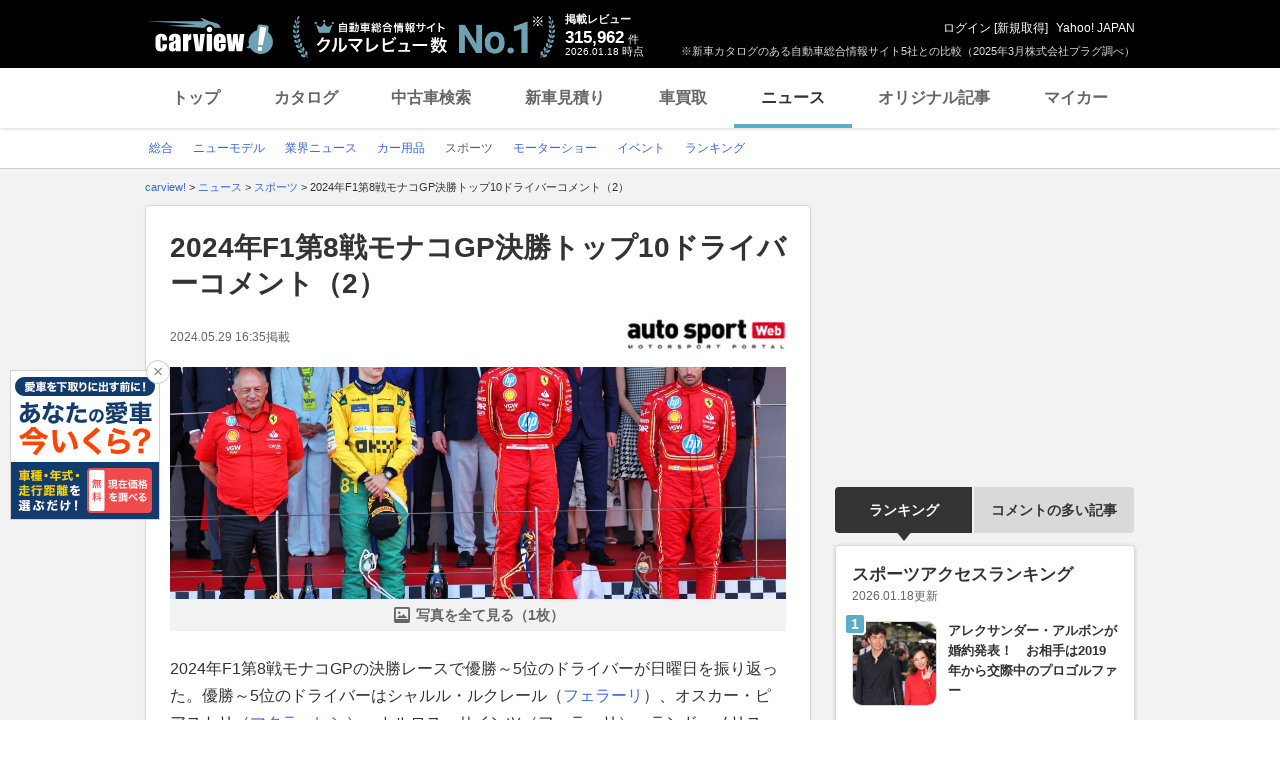

--- FILE ---
content_type: text/html;charset=UTF-8
request_url: https://carview.yahoo.co.jp/news/detail/89a3029d9ca114c0d96ed4cd1ce3d60197c77fb6/?mode=top
body_size: 66108
content:
<!DOCTYPE HTML>
<html lang="ja">
<head>
    
    
    <script>
        var pageData = {
            ual: {
                opttype: 'pc',
                
                
                content_id : "89a3029d9ca114c0d96ed4cd1ce3d60197c77fb6",
                id_type : 'shannon_article',
                
                nopv : 'false',
                mtestid : '',
                ss_join_id : '',
                ss_join_id_type : '',
            }
        };
        var TLDataContext = {
            ual: {
                pageview : {
                    opttype: 'pc',
                    
                    
                    content_id : "89a3029d9ca114c0d96ed4cd1ce3d60197c77fb6",
                    id_type : 'shannon_article',
                    
                    nopv : 'false',
                    mtestid : '',
                    ss_join_id : '',
                    ss_join_id_type : '',
                }
            }
        };

        window.addEventListener('pageshow', (event) => {
            if (event.persisted === true) {
                window.ualPageviewFire();
            }
        });
    </script>
    
  <script async src="https://s.yimg.jp/images/ds/managed/1/managed-ual.min.js?tk=7ded0efc-cf54-4c85-a4cc-7441b2c52745&service=carview"></script>


    <meta http-equiv="Content-Type" content="text/html; charset=utf-8">
    <meta http-equiv="Content-Style-Type" content="text/css">
    <meta http-equiv="Content-Script-Type" content="text/javascript">
    <title>2024年F1第8戦モナコGP決勝トップ10ドライバーコメント（2）（AUTOSPORT web）(ヘッドライン) | 自動車情報・ニュース - carview!</title>
    <meta name="description"
          content="　2024年F1第8戦モナコGPの決勝レースで優勝～5位のドライバーが日曜日を振り返った。優勝～5位のドライバーはシャルル・ルクレール（フェラーリ）、オスカー・ピアストリ（マクラーレン）、カルロス・サインツ（フェラーリ）、ランド・ノリ...(ヘッドライン)">
    <meta name="keywords"
          content="日産,モータースポーツ,自動車ニュース,自動車,中古車,車,クルマ,新車,輸入車,ニュース,carview,carview!,ヤフー,yahoo,カービュー,LINEヤフー">
    <meta name="robots" content="max-image-preview:large" />
    <link rel="canonical" href="https://carview.yahoo.co.jp/news/detail/89a3029d9ca114c0d96ed4cd1ce3d60197c77fb6/"/>
    
    
    <link rel="shortcut icon" href="https://s.yimg.jp/images/carview/pc/images/cmn/favicon.ico">
    
        <link rel="preload" href="https://s.yimg.jp/images/carview/pc/css/cmn.css" type="text/css" media="all" as="style">
        <link rel="preload" href="https://s.yimg.jp/images/carview/pc/css/news.css" type="text/css" media="all" as="style">
        
            <link rel="preload" href="https://autos-pctr.c.yimg.jp/[base64]" as="image">
            <link rel="preload" href="https://autos-pctr.c.yimg.jp/[base64]" as="image">
        
    
    <link rel="stylesheet" href="https://s.yimg.jp/images/carview/pc/css/cmn.css" type="text/css" media="all">
    <link rel="stylesheet" href="https://s.yimg.jp/images/carview/pc/css/ai_floating_bnr.css" type="text/css" media="all">
    <script src="https://yads.c.yimg.jp/js/yads-async.js"></script>
    
    <script async src="https://s.yimg.jp/images/ds/yas/ya-1.6.2.min.js"></script>
    
    <script>
window.yacmds = window.yacmds || [];
window.ya = window.ya || function(){yacmds.push(arguments)};
ya('init', "240050dcb53945e1bdd723346b774ab8", "cb362952-cae3-4035-be8a-af979a5a9978");
ya('hit', 'pageview,webPerformance');
    </script>
    <script>
    window.addEventListener('pageshow', (event) => {
        if (event.persisted === true) {
            ya('hit', 'pageview,webPerformance');
        }
    });
    </script>


    
    <!-- Google Tag Manager -->
    <script>(function(w,d,s,l,i){w[l]=w[l]||[];w[l].push({'gtm.start':
    new Date().getTime(),event:'gtm.js'});var f=d.getElementsByTagName(s)[0],
    j=d.createElement(s),dl=l!='dataLayer'?'&l='+l:'';j.async=true;j.src=
    'https://www.googletagmanager.com/gtm.js?id='+i+dl;f.parentNode.insertBefore(j,f);
    })(window,document,'script','dataLayer','GTM-KH268M2Z');</script>
    <!-- End Google Tag Manager -->


    <meta name="_csrf" content="ArXna2kBRsuXNeaz5nePJKB5daYPp9O0DTm2_zCT45sZHFicwpfBQ5lvuqBqQVSahGTXPXD4UGaC8mVI6qIL_r78brtJZdKeISVoxA4yAYzCRtGjpE8_acI8TzVwpIsbUFMite99" />
    <meta name="_csrf_mota" content="ArXna2kB_cooFJQtCC0KaB_cLGT98Y30UCVfp8qz0-Op4aEpUCpVebiw8Jp2txbwBizpddO0WLWPjb2H4Btt7zcyFFoSszgDIAXLY1RVjw_2F17SdOKNbwGMpAlh8LigPgAw8DZE" />
    <link rel="stylesheet" href="https://s.yimg.jp/images/carview/pc/css/news.css" type="text/css" media="all">
    
<!--facebook-->
<meta property="og:title" content="2024年F1第8戦モナコGP決勝トップ10ドライバーコメント（2）（AUTOSPORT web）(ヘッドライン) | 自動車情報・ニュース - carview!">
<meta property="og:description" content="　2024年F1第8戦モナコGPの決勝レースで優勝～5位のドライバーが日曜日を振り返った。優勝～5位のドライバーはシャルル・ルクレール（フェラーリ）、オスカー・ピアストリ（マクラーレン）、カルロス・サインツ（フェラーリ）、ランド・ノリ...(ヘッドライン)">
<meta property="og:url" content="https://carview.yahoo.co.jp/news/detail/89a3029d9ca114c0d96ed4cd1ce3d60197c77fb6/">
<meta property="og:image" content="https://autos-pctr.c.yimg.jp/[base64]">
<meta property="og:type" content="article">
<meta property="og:site_name" content="日本最大級のクルマ総合情報サイト、カービュー!">
<meta property="fb:app_id" content="387886177990954">
<!--facebook/-->

    <script type="text/javascript" src="https://s.yimg.jp/images/carview/tech/js/common/analytics/cv-analytics-custom-event-2.0.0.min.js?v=20220927"></script>
</head>

<body class="yj990 carview-news cv-base_design">


<!-- Google Tag Manager (noscript) -->
<noscript>
    <iframe src="https://www.googletagmanager.com/ns.html?id=GTM-KH268M2Z"
                  height="0" width="0" style="display:none;visibility:hidden"></iframe>
</noscript>
<!-- End Google Tag Manager (noscript) -->



<script>
    (function(i,s,o,g,r,a,m){i['GoogleAnalyticsObject']=r;i[r]=i[r]||function(){
    (i[r].q=i[r].q||[]).push(arguments)},i[r].l=1*new Date();a=s.createElement(o),
    m=s.getElementsByTagName(o)[0];a.async=1;a.src=g;m.parentNode.insertBefore(a,m)
    })(window,document,'script','//www.google-analytics.com/analytics.js','ga');

    ga('create', 'UA-50879924-3', 'carview.yahoo.co.jp');
    ga('send', 'pageview');

    window.addEventListener('pageshow', (event) => {
        if (event.persisted === true) {
            ga('send', 'pageview');
        }
    });
</script>

<!-- GA4 -->
<script async src="https://www.googletagmanager.com/gtag/js?id=G-LKP6YGDEPH"></script>
<script>
    window.dataLayer = window.dataLayer || [];
    function gtag(){dataLayer.push(arguments);}
    gtag('js', new Date());

    gtag('config', 'G-LKP6YGDEPH', {
        'cookie_domain': window.location.hostname
    });

    window.addEventListener('pageshow', (event) => {
        if (event.persisted === true) {
            gtag('event', 'page_view');
        }
    });
</script>


<div id="wrapper">

    <div id="header">
    <span class="yjGuid"><a name="yjPagetop" id="yjPagetop"></a><img src="https://s.yimg.jp/yui/jp/tmpl/1.1.0/audionav.gif" width="1" height="1" alt="このページの先頭です"></span>
    <span class="yjSkip"><a href="#yjContentsStart"><img src="https://s.yimg.jp/yui/jp/tmpl/1.1.0/audionav.gif" alt="このページの本文へ" width="1" height="1" ></a></span>

    <div id="sh"><!--CustomLogger #sh-->
        <div class="header_common--wrapper">
            <div class="header_common">
                
                
                    <p class="header_common--logo">
                        
                        <a href="https://carview.yahoo.co.jp/">
                        
                        <img src="https://s.yimg.jp/images/carview/common/images/svg/logo_carview_white_large.svg" alt="carview!" width="130" height="36">
                        
                        </a>
                        
                    </p>
                
                
                    <div class="header_common--review_appeal">
                        <img src="https://s.yimg.jp/images/carview/pc/images/cmn/header_car-review_no1.png" alt="自動車総合情報サイト クルマレビュー数 No.1" width="262" height="42">
                        <div class="header_common--review_appeal--note">※新車カタログのある自動車総合情報サイト5社との比較（2025年3月株式会社プラグ調べ）</div>
                    </div>
                    <div class="header_common--review_number">
                        <div class="header_common--review_number--ttl">掲載レビュー</div>
                        <div class="header_common--review_number--count"><a href="https://carview.yahoo.co.jp/ncar/catalog/" data-cl-params="_cl_link:rvwlnk;"><p>315,962</p><div class="size_small">件</div></a></div>
                        <div class="header_common--review_number--time"><time>2026.01.18</time>時点</div>
                    </div>
                    <div class="header_common--user_info">
                        <div class="header_common--user_info--name"><a href="https://login.yahoo.co.jp/config/login?.src=auto&amp;.done=https%3A%2F%2Fcarview.yahoo.co.jp%2Fnews%2Fdetail%2F89a3029d9ca114c0d96ed4cd1ce3d60197c77fb6%2F%3Fmode%3Dtop">ログイン</a> [<a href="https://account.edit.yahoo.co.jp/registration?.src=www&amp;.done=https%3A%2F%2Fcarview.yahoo.co.jp%2Fnews%2Fdetail%2F89a3029d9ca114c0d96ed4cd1ce3d60197c77fb6%2F%3Fmode%3Dtop">新規取得</a>]</div>
                        
                        <div class="header_common--user_info--ylogo"><a href="https://www.yahoo.co.jp/">Yahoo! JAPAN</a></div>
                    </div>
                
            </div>
        </div>
    </div><!--ULT /#sh-->

    
        <div id="h_nav"><!--ULT #h_nav-->
            <div class="global_nav_wrapper">
                <nav class="global_nav">
                    <a class="global_nav--item" data-cl-params="_cl_link:top;" href="https://carview.yahoo.co.jp/" data-cl_cl_index="1">トップ</a>
                    <a class="global_nav--item" data-cl-params="_cl_link:ctl;" href="https://carview.yahoo.co.jp/ncar/catalog/" data-cl_cl_index="2">カタログ</a>
                    <a class="global_nav--item" data-cl-params="_cl_link:ucr;" href="https://ucar.carview.yahoo.co.jp/" data-cl_cl_index="3">中古車検索</a>
                    <a class="global_nav--item" data-cl-params="_cl_link:estm;" href="https://carviewform.yahoo.co.jp/newcar/?utm_source=carview&amp;utm_medium=referral&amp;utm_campaign=cv_glonavi_pc&amp;src=cv_glonavi_pc" data-cl_cl_index="4">新車見積り</a>
                    <a class="global_nav--item" data-cl-params="_cl_link:asmt;" href="https://kaitori.carview.co.jp/?src=yahooautos_kaitori_glonavi_pc" data-cl_cl_index="5">車買取</a>
                    <a class="global_nav--item is-current" data-cl-params="_cl_link:news;" href="https://carview.yahoo.co.jp/news/" data-cl_cl_index="6">ニュース</a>
                    <a class="global_nav--item" data-cl-params="_cl_link:art;" href="https://carview.yahoo.co.jp/article/" data-cl_cl_index="7">オリジナル記事</a>
                    <a class="global_nav--item" data-cl-params="_cl_link:myc;" href="https://mycar.yahoo.co.jp/" data-cl_cl_index="8">マイカー</a>
                </nav>
            </div>

        </div><!--ULT /#h_nav-->
    
</div><!--/#header-->


    <div id="header">
        <div id="h_subnav"><!--CustomLogger #h_subnav-->
    <div class="nav-regional">
        <div class="content">
            <ul>
                <li>
                    <a href="/news/">
                        <span>総合</span>
                    </a>
                </li>
                <li>
                    <a href="/news/newmodel/">
                        <span>ニューモデル</span>
                    </a>
                </li>
                <li>
                    <a href="/news/market/">
                        <span>業界ニュース</span>
                    </a>
                </li>
                <li>
                    <a href="/news/goods/">
                        <span>カー用品</span>
                    </a>
                </li>
                <li>
                    <a href="/news/motorsports/" class="current">
                        <span>スポーツ</span>
                    </a>
                </li>
                <li>
                    <a href="/news/motorshow/">
                        <span>モーターショー</span>
                    </a>
                </li>
                <li>
                    <a href="/news/event/">
                        <span>イベント</span>
                    </a>
                </li>
                <li>
                    <a href="/news/ranking/">
                        <span>ランキング</span>
                    </a>
                </li>
            </ul>
        </div>
    </div>
</div><!--CustomLogger #h_subnav-->

    </div><!--/#header-->

    <div id="emg">
        <script defer src="https://s.yimg.jp/images/templa/mhdemg/v2/templa.min.js"></script>
<script>
    window.addEventListener('DOMContentLoaded', function () {
        if (typeof YAHOO !== 'undefined' && typeof YAHOO.JP !== 'undefined' && typeof YAHOO.JP.templa.EMG !== 'undefined' && typeof YAHOO.JP.templa.EMG.load !== 'undefined') {
            YAHOO.JP.templa.EMG.load({
                device_id: 'pc',
                disable_emg1: false,
                disable_emg2: false,
                disable_emg3: false
            });
        }
    }, false);
</script>
<div id="TEMPLA_EMG"></div>
    </div>

    <hr class="yjSeparation">
    <div id="contents">
        <div id="bclst"><!--CustomLogger #bclst-->
<div id="yjContentsHeader">
    <div id="yjBreadcrumbs">
        <p itemscope itemtype="http://schema.org/BreadcrumbList">
            <span class="yjGuid">現在位置：</span>
            <span itemprop="itemListElement" itemscope itemtype="http://schema.org/ListItem">
                <a href="/" itemprop="item">
                    <span itemprop="name">carview!</span>
                </a>
                &gt;
                <meta itemprop="position" content="1">
            </span>

            <span itemprop="itemListElement" itemscope itemtype="http://schema.org/ListItem">
                <a href="/news/" itemprop="item">
                    <span itemprop="name">ニュース</span>
                </a>
                
                
                    &gt;
                
                <meta itemprop="position" content="2">
            </span><span itemprop="itemListElement" itemscope itemtype="http://schema.org/ListItem">
                <a href="/news/motorsports/" itemprop="item">
                    <span itemprop="name">スポーツ</span>
                </a>
                
                
                    &gt;
                
                <meta itemprop="position" content="3">
            </span><span itemprop="itemListElement" itemscope itemtype="http://schema.org/ListItem">
                
                <span itemprop="name">2024年F1第8戦モナコGP決勝トップ10ドライバーコメント（2）</span>
                
                <meta itemprop="position" content="4">
            </span>
        </p>
    </div><!--/#yjBreadcrumbs-->
</div><!--/#yjContentsHeader-->
</div><!--CustomLogger /#bclst-->

        <noscript>
    <div id="cmnAnnounce">
        <div class="jsOff">
            <p class="st01">現在JavaScriptが無効になっています。Carview!のすべての機能を利用するためには、JavaScriptの設定を有効にしてください。</p>
            <p class="st02">JavaScriptの設定を変更する方法は<a href="https://support.yahoo-net.jp/noscript">こちら</a>。</p>
        </div>
    </div><!--/#cmnAnnounce-->
</noscript>


        <div id="yjContentsBody">
			<span class="yjGuid">
				<a name="yjContentsStart" id="yjContentsStart"></a>
				<img src="https://s.yimg.jp/yui/jp/tmpl/1.1.0/audionav.gif" alt="ここから本文です" width="1" height="1">
			</span>
            <div id="yjMain">
                <div class="yjMainGrid">
                    <div class="article_cont--wrapper">
                        <!-- 記事本体/ -->
                        <div class="article_cont">

                            <div id="knittl"><!--CustomLogger #knittl-->
    <!-- 記事見出し/ -->
    <div class="article_cont--head">
        <h1 class="article_cont--head--ttl">
            <a href="/news/detail/89a3029d9ca114c0d96ed4cd1ce3d60197c77fb6/" class="article_cont--head--ttl--link">2024年F1第8戦モナコGP決勝トップ10ドライバーコメント（2）</a>
        </h1>
        
        <div class="article_cont--head--info">
            <div class="article_cont--head--info--time">
                <time class="article_cont--head--info--time--published"
                      datetime="2024-05-29T16:35:49+09:00"
                      datepublished="2024-05-29T16:35:49+09:00">2024.05.29 16:35</time>
                <span class="article_cont--head--info--time--published--text">掲載</span>
                
                
                
            </div>
            <div class="article_cont--head--info--cp_logo">
                <a href="https://www.as-web.jp"
                   class="article_cont_head--info--cp_logo--link"
                   target="_blank" rel="noopener"
                   data-cl-params="_cl_link:origin_asw;"
                   data-ya-name="link_news_cp_asw"
                   data-ya-action="click_pc"
                   data-ya-category="logo"
                   onclick="CvAnalytics.prototype.clickEvent(this)">
                    <img src="https://s.yimg.jp/images/carview/pc/images/cp/autosportweb_logo_200_50.jpg.jpg" alt="情報提供：AUTOSPORT web"
                         data-ya-name="link_news_cp_asw"
                         data-ya-action="impression_pc"
                         data-ya-category="logo"
                         width="160" height="40"
                         onload="CvAnalytics.prototype.loadEvent(this)">
                </a>
            </div>
        </div>
    </div>
    <!-- /記事見出し -->
</div><!--CustomLogger /#knittl-->


                            <div id="ual_digest"><!--CustomLogger #ual_digest-->
                                <div data-ual-view-type="digest" data-ual="content_id:89a3029d9ca114c0d96ed4cd1ce3d60197c77fb6">
                                    
    <!-- 記事写真/ -->
    <div class="article_cont--photo">
        <div class="article_cont--photo--main_img article_cont--photo--main_img-short">
            <a href="/news/detail/89a3029d9ca114c0d96ed4cd1ce3d60197c77fb6/photo/" rel="nofollow">
                <picture>
                    <source srcset="https://autos-pctr.c.yimg.jp/[base64]" type="image/webp">
                    <img src="https://autos-pctr.c.yimg.jp/[base64]" alt="2024年F1第8戦モナコGP決勝トップ10ドライバーコメント（2）" width="618" height="412">
                </picture>
            </a>
        </div>
        
        <div class="article_cont--photo--main_img--more">
            <a href="/news/detail/89a3029d9ca114c0d96ed4cd1ce3d60197c77fb6/photo/"
               class="article_cont--photo--main_img--btn"
               rel="nofollow"
               data-cl-params="_cl_link:imglnk;">写真を全て見る（1枚）</a>
        </div>
    </div>
    <!-- /記事写真 -->


                                    
    <div class="article_cont--body">
        <!-- article_contents or news_contents -->
        <div id="news_contents">
            <div class="article_cont--body--sentence">
                <div class="article_cont--body--sentence--inner">
                    
                        <p>　2024年F1第8戦モナコGPの決勝レースで優勝～5位のドライバーが日曜日を振り返った。優勝～5位のドライバーはシャルル・ルクレール（フェラーリ）、オスカー・ピアストリ（マクラーレン）、カルロス・サインツ（フェラーリ）、ランド・ノリス（マクラーレン）、ジョージ・ラッセル（メルセデス）だ。<br><br>■ジョージ・ラッセル（メルセデス-AMG・ペトロナス・フォーミュラ1チーム）<br>決勝＝5位（78周／78周）<br>5番グリッド／タイヤ：ハード→ミディアム</p>
                        <p>
                            <a href="https://www.as-web.jp/f1/1084547"
                               data-ya-name="link_news_cp_asw"
                               data-ya-action="click_pc"
                               data-ya-category="middle_text"
                               onclick="CvAnalytics.prototype.clickEvent(this)"
                               data-cl-params="_cl_link:txtlnk;" target="_blank">2024年F1第8戦モナコGP決勝トップ10ドライバーコメント（1）</a>
                        </p>
                        <p>　今季ここまでのベストレースだった。</p>
                    
                    
                    <div class="article_cont--body--sentence--more">
                        <a href="/news/detail/89a3029d9ca114c0d96ed4cd1ce3d60197c77fb6/"
                           class="article_cont--body--sentence--btn"
                           data-cl-params="_cl_link:more;"
                           data-ual-gotocontent>記事全文を読む</a>
                    </div>
                </div>
                <!-- キャンペーンテキスト-->
                
                <!-- /キャンペーンテキスト -->
            </div>
        </div>
        <!-- /article_contents or news_contents -->
    </div>

                                </div>
                            </div>
                            <!--CustomLogger /#ual_digest-->

                            <div id="rltlnk"><!--CustomLogger #rltlnk-->
    <!-- 関連記事/ -->
    <div class="article_cont--related_article">
        <h2 class="article_cont--related_article--ttl">関連記事</h2>
        <ul class="article_cont--related_article--list">
            <li class="article_cont--related_article--list--item">
                <a href="https://www.as-web.jp/f1/1084547" target="_blank" rel="noopener"
                   class="article_cont--related_article--list--item--link"
                   data-cl-params="_cl_link:rltlnk_asw;"
                   data-ya-name="link_news_cp_asw"
                   data-ya-action="click_pc"
                   data-ya-category="89a3029d9ca114c0d96ed4cd1ce3d60197c77fb6_text"
                   onclick="CvAnalytics.prototype.clickEvent(this)">2024年F1第8戦モナコGP決勝トップ10ドライバーコメント（1）</a>
            </li>
            <li class="article_cont--related_article--list--item">
                <a href="https://www.as-web.jp/f1/1082786" target="_blank" rel="noopener"
                   class="article_cont--related_article--list--item--link"
                   data-cl-params="_cl_link:rltlnk_asw;"
                   data-ya-name="link_news_cp_asw"
                   data-ya-action="click_pc"
                   data-ya-category="89a3029d9ca114c0d96ed4cd1ce3d60197c77fb6_text"
                   onclick="CvAnalytics.prototype.clickEvent(this)">【動画】2024年F1第8戦モナコGP　ハイライト</a>
            </li>
            <li class="article_cont--related_article--list--item">
                <a href="https://www.as-web.jp/f1/1083827" target="_blank" rel="noopener"
                   class="article_cont--related_article--list--item--link"
                   data-cl-params="_cl_link:rltlnk_asw;"
                   data-ya-name="link_news_cp_asw"
                   data-ya-action="click_pc"
                   data-ya-category="89a3029d9ca114c0d96ed4cd1ce3d60197c77fb6_text"
                   onclick="CvAnalytics.prototype.clickEvent(this)">ルクレールが悲願の母国初優勝。角田裕毅、日本人3人目となるモナコGP入賞果たす【決勝レポート／第8戦】</a>
            </li>
            <li class="article_cont--related_article--list--item">
                <a href="https://www.as-web.jp/f1/1084150" target="_blank" rel="noopener"
                   class="article_cont--related_article--list--item--link"
                   data-cl-params="_cl_link:rltlnk_asw;"
                   data-ya-name="link_news_cp_asw"
                   data-ya-action="click_pc"
                   data-ya-category="89a3029d9ca114c0d96ed4cd1ce3d60197c77fb6_text"
                   onclick="CvAnalytics.prototype.clickEvent(this)">【角田裕毅F1第8戦分析】課題のスタートは改善。普段とは異なる“状況に応じたペース配分の変更”をやり遂げ8位入賞</a>
            </li>
            <li class="article_cont--related_article--list--item">
                <a href="https://www.as-web.jp/f1/1084189" target="_blank" rel="noopener"
                   class="article_cont--related_article--list--item--link"
                   data-cl-params="_cl_link:rltlnk_asw;"
                   data-ya-name="link_news_cp_asw"
                   data-ya-action="click_pc"
                   data-ya-category="89a3029d9ca114c0d96ed4cd1ce3d60197c77fb6_text"
                   onclick="CvAnalytics.prototype.clickEvent(this)">レッドブル＆HRC密着：スタート直後の赤旗で“最悪の状況”に。逆転叶わずも「弱点がわかった」と前を向くフェルスタッペン</a>
            </li>
        </ul>
    </div>
    <!-- /関連記事 -->
</div>
<!-- /CustomLogger #rltlnk-->

                            <!--CustomLogger #rltinf-->
    <div class="article_cont--sns"><!-- SNS・CPロゴ/ -->
        <div id="snsbtn"><!--CustomLogger #snsbtn-->
            <ul class="article_cont--sns--list">
                <li class="article_cont--sns--list--item">
                    <a href="https://www.facebook.com/sharer/sharer.php?u=https%3A%2F%2Fcarview.yahoo.co.jp%2Fnews%2Fdetail%2F89a3029d9ca114c0d96ed4cd1ce3d60197c77fb6%2F&amp;t=2024%E5%B9%B4F1%E7%AC%AC8%E6%88%A6%E3%83%A2%E3%83%8A%E3%82%B3GP%E6%B1%BA%E5%8B%9D%E3%83%88%E3%83%83%E3%83%9710%E3%83%89%E3%83%A9%E3%82%A4%E3%83%90%E3%83%BC%E3%82%B3%E3%83%A1%E3%83%B3%E3%83%88%EF%BC%882%EF%BC%89++%7C+%E8%87%AA%E5%8B%95%E8%BB%8A%E6%83%85%E5%A0%B1%E3%82%B5%E3%82%A4%E3%83%88%E3%80%90%E6%96%B0%E8%BB%8A%E3%83%BB%E4%B8%AD%E5%8F%A4%E8%BB%8A%E3%80%91+-+carview%21" target="_blank" rel="noopener" class="article_cont--sns--list--item--link">
                        <img src="https://s.yimg.jp/images/carview/common/images/png/icon_sns-facebook.png" width="40" height="40" loading="lazy" alt="Facebook">
                    </a>
                </li>
                <li class="article_cont--sns--list--item">
                    <a href="https://twitter.com/share?url=https%3A%2F%2Fcarview.yahoo.co.jp%2Fnews%2Fdetail%2F89a3029d9ca114c0d96ed4cd1ce3d60197c77fb6%2F&amp;text=2024%E5%B9%B4F1%E7%AC%AC8%E6%88%A6%E3%83%A2%E3%83%8A%E3%82%B3GP%E6%B1%BA%E5%8B%9D%E3%83%88%E3%83%83%E3%83%9710%E3%83%89%E3%83%A9%E3%82%A4%E3%83%90%E3%83%BC%E3%82%B3%E3%83%A1%E3%83%B3%E3%83%88%EF%BC%882%EF%BC%89++%7C+%E8%87%AA%E5%8B%95%E8%BB%8A%E6%83%85%E5%A0%B1%E3%82%B5%E3%82%A4%E3%83%88%E3%80%90%E6%96%B0%E8%BB%8A%E3%83%BB%E4%B8%AD%E5%8F%A4%E8%BB%8A%E3%80%91+-+carview%21" target="_blank" rel="noopener" class="article_cont--sns--list--item--link">
                        <img src="https://s.yimg.jp/images/carview/common/images/svg/ico_sns-x.svg" width="40" height="40" loading="lazy" alt="X（旧Twitter）">
                    </a>
                </li>
                <li class="article_cont--sns--list--item">
                    <a href="https://social-plugins.line.me/lineit/share?url=https%3A%2F%2Fcarview.yahoo.co.jp%2Fnews%2Fdetail%2F89a3029d9ca114c0d96ed4cd1ce3d60197c77fb6%2F%3Fsid%3Dcv" target="_blank" rel="noopener" class="article_cont--sns--list--item--link">
                        <img src="https://s.yimg.jp/images/carview/common/images/png/icon_sns-line.png" width="40" height="40" loading="lazy" alt="LINE">
                    </a>
                </li>
                <li class="article_cont--sns--list--item">
                    <a href="http://b.hatena.ne.jp/entry/https%3A%2F%2Fcarview.yahoo.co.jp%2Fnews%2Fdetail%2F89a3029d9ca114c0d96ed4cd1ce3d60197c77fb6%2F%3Fsid%3Dcv" target="_blank" rel="noopener" class="article_cont--sns--list--item--link">
                        <img src="https://s.yimg.jp/images/carview/common/images/png/icon_sns-b_hatena.png" width="40" height="40" loading="lazy" alt="はてなブックマーク">
                    </a>
                </li>
                <li class="article_cont--sns--list--item">
                    <a href="https://minkara.carview.co.jp/redirect/nanisiteru.aspx?ti=2024%E5%B9%B4F1%E7%AC%AC8%E6%88%A6%E3%83%A2%E3%83%8A%E3%82%B3GP%E6%B1%BA%E5%8B%9D%E3%83%88%E3%83%83%E3%83%9710%E3%83%89%E3%83%A9%E3%82%A4%E3%83%90%E3%83%BC%E3%82%B3%E3%83%A1%E3%83%B3...++%7C+%E8%87%AA%E5%8B%95%E8%BB%8A%E6%83%85%E5%A0%B1%E3%82%B5%E3%82%A4%E3%83%88%E3%80%90%E6%96%B0%E8%BB%8A%E3%83%BB%E4%B8%AD%E5%8F%A4%E8%BB%8A%E3%80%91+-+carview%21&amp;url=https%3A%2F%2Fcarview.yahoo.co.jp%2Fnews%2Fdetail%2F89a3029d9ca114c0d96ed4cd1ce3d60197c77fb6%2F%3Fsid%3Dcv" target="_blank" rel="noopener" class="article_cont--sns--list--item--link">
                        <img src="https://s.yimg.jp/images/carview/common/images/png/icon_sns-minkara.png" width="40" height="40" loading="lazy" alt="みんカラ">
                    </a>
                </li>
            </ul>
        </div>
        <!--CustomLogger /#snsbtn-->
        <div id="origin"><!--CustomLogger #origin-->
            <div class="article_cont--sns--cp_logo">
                <a href="https://www.as-web.jp" target="_blank" rel="noopener"
                   class="article_cont_head--info--cp_logo--link"
                   data-cl-params="_cl_link:origin_asw;"
                   data-ya-name="link_news_cp_asw"
                   data-ya-action="click_pc"
                   data-ya-category="logo"
                   onclick="CvAnalytics.prototype.clickEvent(this)">
                    <img src="https://s.yimg.jp/images/carview/pc/images/cp/autosportweb_logo_200_50.jpg.jpg" alt="情報提供：AUTOSPORT web"
                         data-ya-name="link_news_cp_asw"
                         data-ya-action="impression_pc"
                         data-ya-category="logo"
                         width="160" height="40"
                         onload="CvAnalytics.prototype.loadEvent(this)">
                </a>
            </div>
        </div><!--CustomLogger /#origin-->
    </div><!-- /SNS・CPロゴ -->

    <!-- 著者情報/ -->
    <div class="article_cont--writer_info">文：AUTOSPORT web </div>
    <!-- /著者情報 -->


                            <div id="rlttag"><!--CustomLogger #rlttag-->
    <!-- 関連タグ/ -->
    <div class="article_cont--related_tag">
        <h3 class="article_cont--related_tag--ttl">関連タグ</h3>
        <ul class="article_cont--related_tag--list">
            <li class="article_cont--related_tag--list--item">
                <a href="/news/list/?keyword=フェラーリ"
                   class="article_cont--related_tag--list--item--link">#フェラーリ</a>
            </li>
            <li class="article_cont--related_tag--list--item">
                <a href="/news/list/?keyword=マクラーレン"
                   class="article_cont--related_tag--list--item--link">#マクラーレン</a>
            </li>
            <li class="article_cont--related_tag--list--item">
                <a href="/news/list/?keyword=AMG"
                   class="article_cont--related_tag--list--item--link">#AMG</a>
            </li>
            <li class="article_cont--related_tag--list--item">
                <a href="/news/list/?keyword=MG"
                   class="article_cont--related_tag--list--item--link">#MG</a>
            </li>
            <li class="article_cont--related_tag--list--item">
                <a href="/news/list/?keyword=クー"
                   class="article_cont--related_tag--list--item--link">#クー</a>
            </li>
        </ul>
    </div>
    <!-- /関連タグ -->
</div><!--CustomLogger /#rlttag-->

                            <!-- キャンペーンテキスト-->
                            
                                <div id="ual_cp" class="article_cont--mycar_link article_cont--mycar_link-unconditional">
                                    <a class="article_cont--mycar_link--txt"
                                       target="_blank"
                                       rel="noopener"
                                       href="https://carview.yahoo.co.jp/info/2026/01/gasoline-cp/?utm_source=ftbnr&amp;utm_medium=banner&amp;utm_campaign=speo"
                                       data-cl-params="_cl_link:cvcp_lnk;">【キャンペーン】第2・4金土日は5円/L引き！ガソリン・軽油をお得に給油！（要マイカー登録＆特定情報の入力）</a>
                                </div>
                            
                            <!-- /キャンペーンテキスト -->
                            <!--CustomLogger #rltinf-->
    <div id="rltnews"><!--CustomLogger #rltnews-->
        <!-- こんな記事も読まれています -->
        <div class="other_article">
            <h2 class="other_article--ttl">こんな記事も読まれています</h2>
            <div class="other_article--list js-slider_common_col3">
                <div class="other_article--list--item">
                    <div class="other_article--list--item--img">
                        <img src="https://mitsumame-pctr.c.yimg.jp/YW27FP8CqY1WhyJI7k6iOVbcdJ4VnjUODWU7yyIh-EFFRP_IQIBHgJlRDyd17BBp1uvBMNMffJ5ZvFJatVNGEMR5aWwFAWOtlM3MvIg8NwquCyZ_XuKb-SqR3rd1E0C6XEk598cni8r4i5dNXUbeQw==" alt="用途で絞る中古車探し！「正統派」と「あえての外し」どちらを選ぶ？"
                             width="198" height="132" loading="lazy">
                    </div>
                    <div class="other_article--list--item--body">
                        <div class="other_article--list--item--body--contents_txt">
                            <a href="https://carview.yahoo.co.jp/news/detail/0d471da5717c967d518cf2e8c06397e1c2c4cd63/?mode=top" data-cl-params="_cl_link:main;">用途で絞る中古車探し！「正統派」と「あえての外し」どちらを選ぶ？</a>
                        </div>
                        <div class="other_article--list--item--body--sub_txt">
                            <time class="other_article--list--item--body--sub_txt--date"
                                  datetime="2026-01-18T03:00:00+09:00">2026.01.18</time>
                            <div class="other_article--list--item--body--sub_txt--category">グーネット</div>
                        </div>
                    </div>
                </div>
                <div class="other_article--list--item">
                    <div class="other_article--list--item--img">
                        <img src="https://mitsumame-pctr.c.yimg.jp/YW27FP8CqY1WhyJI7k6iOVbcdJ4VnjUODWU7yyIh-EH60uWUvgEjrjI-WJ9O9huJItR-NF_6Rzw39_n_F8UtLH5qD6nY57P1X6wwNOoUGDnDOzjujmXNOZXg0vh6rT-yQZ2dHrMJXgDfIozb40BR7A==" alt="砂漠を制した新勢力、ダチアがダカールで初の総合優勝。自身6度目勝利のアル-アティヤ「来年はサンドライダー3台を表彰台に」"
                             width="198" height="132" loading="lazy">
                    </div>
                    <div class="other_article--list--item--body">
                        <div class="other_article--list--item--body--contents_txt">
                            <a href="https://carview.yahoo.co.jp/news/detail/b53897b2489bdde93a902dae42c386bfdfce8855/?mode=top" data-cl-params="_cl_link:main;">砂漠を制した新勢力、ダチアがダカールで初の総合優勝。自身6度目勝利のアル-アティヤ「来年はサンドライダー3台を表彰台に」</a>
                        </div>
                        <div class="other_article--list--item--body--sub_txt">
                            <time class="other_article--list--item--body--sub_txt--date"
                                  datetime="2026-01-18T02:35:59+09:00">2026.01.18</time>
                            <div class="other_article--list--item--body--sub_txt--category">AUTOSPORT web</div>
                        </div>
                    </div>
                </div>
                <div class="other_article--list--item">
                    <div class="other_article--list--item--img">
                        <img src="https://autos-pctr.c.yimg.jp/pF-wH-g9JETAksVQmYc0wlzk0wVnkIUsDV6QETCi8zHclsrsrv_DnXd9jsOKqOOQ" alt="全長4.6mの新「“FR”セダン」発表！ 520馬力の「V6ツインターボ」搭載×本気のカーボンエアロ装着！ 斬新「ウイング」もスゴい…アルファロメオ「ジュリア クアドリフォリオ ルナ・ロッサ」ベルギーで登場"
                             width="198" height="132" loading="lazy">
                    </div>
                    <div class="other_article--list--item--body">
                        <div class="other_article--list--item--body--contents_txt">
                            <a href="https://carview.yahoo.co.jp/news/detail/79c5dd508daf5766cb19f462fe122c2e8eac0813/?mode=top" data-cl-params="_cl_link:main;">全長4.6mの新「“FR”セダン」発表！ 520馬力の「V6ツインターボ」搭載×本気のカーボンエアロ装着！ 斬新「ウイング」もスゴい…アルファロメオ「ジュリア クアドリフォリオ ルナ・ロッサ」ベルギーで登場</a>
                        </div>
                        <div class="other_article--list--item--body--sub_txt">
                            <time class="other_article--list--item--body--sub_txt--date"
                                  datetime="2026-01-17T22:10:00+09:00">2026.01.17</time>
                            <div class="other_article--list--item--body--sub_txt--category">くるまのニュース</div>
                        </div>
                    </div>
                </div>
                <div class="other_article--list--item">
                    <div class="other_article--list--item--img">
                        <img src="https://mitsumame-pctr.c.yimg.jp/YW27FP8CqY1WhyJI7k6iOVbcdJ4VnjUODWU7yyIh-EFFRP_IQIBHgJlRDyd17BBpd70HWHpXZM6nl6IeW8GjrmDcz-DKEuD5PhIHfrQhpIqtI_aSNtRNoxH4zassY_YDMQ3Mxee9Wg251YPBdB24Vw==" alt="ヤマハのスポーツヘリテージバイク「XSR900 GP」にイエロー×ブラックの新色が登場！ レーシングスピリッツが詰まった“USインターカラー”の個性とは"
                             width="198" height="132" loading="lazy">
                    </div>
                    <div class="other_article--list--item--body">
                        <div class="other_article--list--item--body--contents_txt">
                            <a href="https://carview.yahoo.co.jp/news/detail/88596bd69b871c604d3307db2033810172aca97c/?mode=top" data-cl-params="_cl_link:main;">ヤマハのスポーツヘリテージバイク「XSR900 GP」にイエロー×ブラックの新色が登場！ レーシングスピリッツが詰まった“USインターカラー”の個性とは</a>
                        </div>
                        <div class="other_article--list--item--body--sub_txt">
                            <time class="other_article--list--item--body--sub_txt--date"
                                  datetime="2026-01-17T21:40:00+09:00">2026.01.17</time>
                            <div class="other_article--list--item--body--sub_txt--category">VAGUE</div>
                        </div>
                    </div>
                </div>
                <div class="other_article--list--item">
                    <div class="other_article--list--item--img">
                        <img src="https://mitsumame-pctr.c.yimg.jp/YW27FP8CqY1WhyJI7k6iOVbcdJ4VnjUODWU7yyIh-EFFRP_IQIBHgJlRDyd17BBpWJNMBF_FJLDB8OQFp4kO3D1uVtvHYm_PTFmHBbF-Rm0ZeAQJ9moMpI8CLHPVtFUZFBCcH2w4D822kHPyGBDvgw==" alt="個性的なレトロ感が良いよね！ 中免で乗れちゃう 世界最古の2輪ブランド「ロイヤルエンフィールド」のイケてる中型クラシックバイク3選"
                             width="198" height="132" loading="lazy">
                    </div>
                    <div class="other_article--list--item--body">
                        <div class="other_article--list--item--body--contents_txt">
                            <a href="https://carview.yahoo.co.jp/news/detail/2892425cda89d877969dbd623c4db6cce8418370/?mode=top" data-cl-params="_cl_link:main;">個性的なレトロ感が良いよね！ 中免で乗れちゃう 世界最古の2輪ブランド「ロイヤルエンフィールド」のイケてる中型クラシックバイク3選</a>
                        </div>
                        <div class="other_article--list--item--body--sub_txt">
                            <time class="other_article--list--item--body--sub_txt--date"
                                  datetime="2026-01-17T21:10:00+09:00">2026.01.17</time>
                            <div class="other_article--list--item--body--sub_txt--category">VAGUE</div>
                        </div>
                    </div>
                </div>
                <div class="other_article--list--item">
                    <div class="other_article--list--item--img">
                        <img src="https://mitsumame-pctr.c.yimg.jp/YW27FP8CqY1WhyJI7k6iOVbcdJ4VnjUODWU7yyIh-EFFRP_IQIBHgJlRDyd17BBp65xlDRgGC79mGIO-CdMUwGjUQlpZoavSsnkbzFmpfTm5vMsgUwGTgb3go_qSpbN81dWbEDLTn6juB6OMBiTcsw==" alt="軽自動車より安い!? “150万円以下”の“小さな高級外車”「ミニ」どんなモデル？ コンパクトボディに2リッター「ターボ」エンジン搭載！ 運転が楽しい“MT”モデルもある3代目モデルとは"
                             width="198" height="132" loading="lazy">
                    </div>
                    <div class="other_article--list--item--body">
                        <div class="other_article--list--item--body--contents_txt">
                            <a href="https://carview.yahoo.co.jp/news/detail/37dea4a92d0d0735d957acb83c0007757163ea4e/?mode=top" data-cl-params="_cl_link:main;">軽自動車より安い!? “150万円以下”の“小さな高級外車”「ミニ」どんなモデル？ コンパクトボディに2リッター「ターボ」エンジン搭載！ 運転が楽しい“MT”モデルもある3代目モデルとは</a>
                        </div>
                        <div class="other_article--list--item--body--sub_txt">
                            <time class="other_article--list--item--body--sub_txt--date"
                                  datetime="2026-01-17T21:10:00+09:00">2026.01.17</time>
                            <div class="other_article--list--item--body--sub_txt--category">くるまのニュース</div>
                        </div>
                    </div>
                </div>
                <div class="other_article--list--item">
                    <div class="other_article--list--item--img">
                        <img src="https://mitsumame-pctr.c.yimg.jp/YW27FP8CqY1WhyJI7k6iOVbcdJ4VnjUODWU7yyIh-EFFRP_IQIBHgJlRDyd17BBpI48Ey5r-l5xlj9mjcSHgQu-puG_EPxnYQ9BNZJAnot80oYUoGNblKgePIRlrxQefQVlNked2hwFd8pm7J8RFhQ==" alt="めちゃくちゃ人足と手間がかかっていた「ガードレール」の塗装メンテ！　いま画期的な自動化が始まっていた!!"
                             width="198" height="132" loading="lazy">
                    </div>
                    <div class="other_article--list--item--body">
                        <div class="other_article--list--item--body--contents_txt">
                            <a href="https://carview.yahoo.co.jp/news/detail/d08457a037263795d4c7e1a933f49a320b9f75cf/?mode=top" data-cl-params="_cl_link:main;">めちゃくちゃ人足と手間がかかっていた「ガードレール」の塗装メンテ！　いま画期的な自動化が始まっていた!!</a>
                        </div>
                        <div class="other_article--list--item--body--sub_txt">
                            <time class="other_article--list--item--body--sub_txt--date"
                                  datetime="2026-01-17T21:02:44+09:00">2026.01.17</time>
                            <div class="other_article--list--item--body--sub_txt--category">WEB CARTOP</div>
                        </div>
                    </div>
                </div>
                <div class="other_article--list--item">
                    <div class="other_article--list--item--img">
                        <img src="https://mitsumame-pctr.c.yimg.jp/YW27FP8CqY1WhyJI7k6iOVbcdJ4VnjUODWU7yyIh-EFFRP_IQIBHgJlRDyd17BBpi2QyDfOxlQmrbF9Sew7fgWe8gkNLAytQTKt9oqgt7sBzLqzMISy1ob1DhqbQtdqV4KzWSOLscKzg9fTI3LWkIw==" alt="グーマガ 今週のダイジェスト【1/10～1/16】あの人気クロカンの燃費性能をリサーチ！"
                             width="198" height="132" loading="lazy">
                    </div>
                    <div class="other_article--list--item--body">
                        <div class="other_article--list--item--body--contents_txt">
                            <a href="https://carview.yahoo.co.jp/news/detail/a9980492a4aedfec2b23957377f8c7a514e3b6b9/?mode=top" data-cl-params="_cl_link:main;">グーマガ 今週のダイジェスト【1/10～1/16】あの人気クロカンの燃費性能をリサーチ！</a>
                        </div>
                        <div class="other_article--list--item--body--sub_txt">
                            <time class="other_article--list--item--body--sub_txt--date"
                                  datetime="2026-01-17T21:00:00+09:00">2026.01.17</time>
                            <div class="other_article--list--item--body--sub_txt--category">グーネット</div>
                        </div>
                    </div>
                </div>
                <div class="other_article--list--item">
                    <div class="other_article--list--item--img">
                        <img src="https://mitsumame-pctr.c.yimg.jp/YW27FP8CqY1WhyJI7k6iOVbcdJ4VnjUODWU7yyIh-EFFRP_IQIBHgJlRDyd17BBpYnZ6db8lUWoY5F076ENrshb8AFkNgHDrcYmxTg6r8HY6ziRzebD4EQyUv4PptBaefIO_qIb5Ztt8LHrY3Dn5FQ==" alt="軽EVだけじゃない！ コンパクトSUVにPHEVワゴンも来る!! BYDの怒涛の新車攻撃がすさまじい!!!"
                             width="198" height="132" loading="lazy">
                    </div>
                    <div class="other_article--list--item--body">
                        <div class="other_article--list--item--body--contents_txt">
                            <a href="https://carview.yahoo.co.jp/news/detail/d8d779005eb67bcea32942ec2275f77ba218920f/?mode=top" data-cl-params="_cl_link:main;">軽EVだけじゃない！ コンパクトSUVにPHEVワゴンも来る!! BYDの怒涛の新車攻撃がすさまじい!!!</a>
                        </div>
                        <div class="other_article--list--item--body--sub_txt">
                            <time class="other_article--list--item--body--sub_txt--date"
                                  datetime="2026-01-17T21:00:00+09:00">2026.01.17</time>
                            <div class="other_article--list--item--body--sub_txt--category">ベストカーWeb</div>
                        </div>
                    </div>
                </div>
                <div class="other_article--list--item">
                    <div class="other_article--list--item--img">
                        <img src="https://mitsumame-pctr.c.yimg.jp/YW27FP8CqY1WhyJI7k6iOVbcdJ4VnjUODWU7yyIh-EFFRP_IQIBHgJlRDyd17BBpr6lE7RtnuXLV6ICbz5lrrqH6XROuhQLathh3EUVRTKfCQ-yg-TIfIRjRu4NbcUxy9sdo0pppWq1bzzWOmYRr5w==" alt="静と動が共存するエレガンスが宿るエルメス──2026年に揃えるファッションのニュースタンダード"
                             width="198" height="132" loading="lazy">
                    </div>
                    <div class="other_article--list--item--body">
                        <div class="other_article--list--item--body--contents_txt">
                            <a href="https://carview.yahoo.co.jp/news/detail/c6bdd07fc8fa82360eb2ff02be7d0a7717afc8f9/?mode=top" data-cl-params="_cl_link:main;">静と動が共存するエレガンスが宿るエルメス──2026年に揃えるファッションのニュースタンダード</a>
                        </div>
                        <div class="other_article--list--item--body--sub_txt">
                            <time class="other_article--list--item--body--sub_txt--date"
                                  datetime="2026-01-17T21:00:00+09:00">2026.01.17</time>
                            <div class="other_article--list--item--body--sub_txt--category">GQ JAPAN</div>
                        </div>
                    </div>
                </div>
                <div class="other_article--list--item">
                    <div class="other_article--list--item--img">
                        <img src="https://mitsumame-pctr.c.yimg.jp/YW27FP8CqY1WhyJI7k6iOVbcdJ4VnjUODWU7yyIh-EFFRP_IQIBHgJlRDyd17BBpHTcXKdBAkeGwdTfSL3twIL9b4uSE6tM5hpicZZ28MUTupDYQQczwbnw0v756qr_Pjo3VHRWQrOebCxGoom4FgQ==" alt="オーナー自身で受検できるって知ってた？ 費用を抑えられるけど難点も!? 「ユーザー車検」とは？"
                             width="198" height="132" loading="lazy">
                    </div>
                    <div class="other_article--list--item--body">
                        <div class="other_article--list--item--body--contents_txt">
                            <a href="https://carview.yahoo.co.jp/news/detail/7531ad32192197bc3eea63a755b76e436843ead2/?mode=top" data-cl-params="_cl_link:main;">オーナー自身で受検できるって知ってた？ 費用を抑えられるけど難点も!? 「ユーザー車検」とは？</a>
                        </div>
                        <div class="other_article--list--item--body--sub_txt">
                            <time class="other_article--list--item--body--sub_txt--date"
                                  datetime="2026-01-17T20:55:00+09:00">2026.01.17</time>
                            <div class="other_article--list--item--body--sub_txt--category">バイクのニュース </div>
                        </div>
                    </div>
                </div>
                <div class="other_article--list--item">
                    <div class="other_article--list--item--img">
                        <img src="https://mitsumame-pctr.c.yimg.jp/YW27FP8CqY1WhyJI7k6iOVbcdJ4VnjUODWU7yyIh-EFFRP_IQIBHgJlRDyd17BBpn5dB-1RhiwlCtIhc72vGZT9ZZPo_PORlCGPkwP7Vt-PkU18pXThHgK3Wdd907y3GKBQHuntz7U1PY-wmd3iGaw==" alt="もはや絶叫マシン？ 貨物船の船員があえて「一番後ろ」で寝泊まりする5つの理由"
                             width="198" height="132" loading="lazy">
                    </div>
                    <div class="other_article--list--item--body">
                        <div class="other_article--list--item--body--contents_txt">
                            <a href="https://carview.yahoo.co.jp/news/detail/09d0f08e252142f8580eb34ecbcc948e8869b845/?mode=top" data-cl-params="_cl_link:main;">もはや絶叫マシン？ 貨物船の船員があえて「一番後ろ」で寝泊まりする5つの理由</a>
                        </div>
                        <div class="other_article--list--item--body--sub_txt">
                            <time class="other_article--list--item--body--sub_txt--date"
                                  datetime="2026-01-17T20:51:00+09:00">2026.01.17</time>
                            <div class="other_article--list--item--body--sub_txt--category">Merkmal</div>
                        </div>
                    </div>
                </div>
                <div class="other_article--list--item">
                    <div class="other_article--list--item--img">
                        <img src="https://mitsumame-pctr.c.yimg.jp/YW27FP8CqY1WhyJI7k6iOVbcdJ4VnjUODWU7yyIh-EFFRP_IQIBHgJlRDyd17BBpkhK0N6wjwO7OZ1drCPfrClxMQiyHrx0UINk64dp4wduYR2-weSOnH68acgTSqL8HiHKcoPEIU9IYCXY3k8LiXA==" alt="もうすぐ50年選手！ 懐かしの国鉄時代「キハ40系」定期列車に今も乗れちゃう JR西日本「城端線」「氷見線」の魅力とは"
                             width="198" height="132" loading="lazy">
                    </div>
                    <div class="other_article--list--item--body">
                        <div class="other_article--list--item--body--contents_txt">
                            <a href="https://carview.yahoo.co.jp/news/detail/df210facc6ed6ad9e1804224df5826c211841fb6/?mode=top" data-cl-params="_cl_link:main;">もうすぐ50年選手！ 懐かしの国鉄時代「キハ40系」定期列車に今も乗れちゃう JR西日本「城端線」「氷見線」の魅力とは</a>
                        </div>
                        <div class="other_article--list--item--body--sub_txt">
                            <time class="other_article--list--item--body--sub_txt--date"
                                  datetime="2026-01-17T20:40:00+09:00">2026.01.17</time>
                            <div class="other_article--list--item--body--sub_txt--category">VAGUE</div>
                        </div>
                    </div>
                </div>
                <div class="other_article--list--item">
                    <div class="other_article--list--item--img">
                        <img src="https://mitsumame-pctr.c.yimg.jp/YW27FP8CqY1WhyJI7k6iOVbcdJ4VnjUODWU7yyIh-EFFRP_IQIBHgJlRDyd17BBpoEAAxuPUqQWq7q3ETg2_GX5H3lFMSqM-El_xTarVQhoVNBySfVKNdccY6eReLoqCaFj7UmiSemrfdteCugyRrA==" alt="車高を下げる方法は2択！ ダウンサスと車高調の違い～カスタムHOW TO～"
                             width="198" height="132" loading="lazy">
                    </div>
                    <div class="other_article--list--item--body">
                        <div class="other_article--list--item--body--contents_txt">
                            <a href="https://carview.yahoo.co.jp/news/detail/2219cd4a431889e49c1c749faf1ed72f9298e1ba/?mode=top" data-cl-params="_cl_link:main;">車高を下げる方法は2択！ ダウンサスと車高調の違い～カスタムHOW TO～</a>
                        </div>
                        <div class="other_article--list--item--body--sub_txt">
                            <time class="other_article--list--item--body--sub_txt--date"
                                  datetime="2026-01-17T20:38:03+09:00">2026.01.17</time>
                            <div class="other_article--list--item--body--sub_txt--category">レスポンス</div>
                        </div>
                    </div>
                </div>
                <div class="other_article--list--item">
                    <div class="other_article--list--item--img">
                        <img src="https://mitsumame-pctr.c.yimg.jp/YW27FP8CqY1WhyJI7k6iOVbcdJ4VnjUODWU7yyIh-EFFRP_IQIBHgJlRDyd17BBpX1KEBCE9y0ntPtxgGZYOpvfojYK3gxUD3nK6wn6NBgxrSRiKDrO8zf_7Tr0zAy8gqiRaV2__hzJVgu3cTEN0Cw==" alt="ルノー・ジャポン、カングーのバックドア用ステッカーを限定販売　パリの風景をデザイン"
                             width="198" height="132" loading="lazy">
                    </div>
                    <div class="other_article--list--item--body">
                        <div class="other_article--list--item--body--contents_txt">
                            <a href="https://carview.yahoo.co.jp/news/detail/a6b70546dc5dedb09ad302808057267b624c857f/?mode=top" data-cl-params="_cl_link:main;">ルノー・ジャポン、カングーのバックドア用ステッカーを限定販売　パリの風景をデザイン</a>
                        </div>
                        <div class="other_article--list--item--body--sub_txt">
                            <time class="other_article--list--item--body--sub_txt--date"
                                  datetime="2026-01-17T20:37:00+09:00">2026.01.17</time>
                            <div class="other_article--list--item--body--sub_txt--category">日刊自動車新聞</div>
                        </div>
                    </div>
                </div>
                <div class="other_article--list--item">
                    <div class="other_article--list--item--img">
                        <img src="https://mitsumame-pctr.c.yimg.jp/YW27FP8CqY1WhyJI7k6iOVbcdJ4VnjUODWU7yyIh-EFFRP_IQIBHgJlRDyd17BBpli2M1T5D9gVO1XMjRsaObTh7rdo6dmhQjTktlaMo5AkGV0Oe5PryiFwvsgoiiVbvfL23-Dz9begdWaX9wGffzw==" alt="ポルシェの1-2-3で公式テストがスタート。午後はグリルが小さくなったBMWが最速に"
                             width="198" height="132" loading="lazy">
                    </div>
                    <div class="other_article--list--item--body">
                        <div class="other_article--list--item--body--contents_txt">
                            <a href="https://carview.yahoo.co.jp/news/detail/bf18128d86e33110d31c1d153f3fd6ed44897322/?mode=top" data-cl-params="_cl_link:main;">ポルシェの1-2-3で公式テストがスタート。午後はグリルが小さくなったBMWが最速に</a>
                        </div>
                        <div class="other_article--list--item--body--sub_txt">
                            <time class="other_article--list--item--body--sub_txt--date"
                                  datetime="2026-01-17T20:35:59+09:00">2026.01.17</time>
                            <div class="other_article--list--item--body--sub_txt--category">AUTOSPORT web</div>
                        </div>
                    </div>
                </div>
                <div class="other_article--list--item">
                    <div class="other_article--list--item--img">
                        <img src="https://autos-pctr.c.yimg.jp/pF-wH-g9JETAksVQmYc0wlzk0wVnkIUsDV6QETCi8zHclsrsrv_DnXd9jsOKqOOQ" alt="F1に新規参戦するキャデラック、そしてアウディ……新規参入する自動車メーカーがいつ以来なのか？"
                             width="198" height="132" loading="lazy">
                    </div>
                    <div class="other_article--list--item--body">
                        <div class="other_article--list--item--body--contents_txt">
                            <a href="https://carview.yahoo.co.jp/news/detail/63240fdbb95067cab5457c2c6d52fc46abf6db2a/?mode=top" data-cl-params="_cl_link:main;">F1に新規参戦するキャデラック、そしてアウディ……新規参入する自動車メーカーがいつ以来なのか？</a>
                        </div>
                        <div class="other_article--list--item--body--sub_txt">
                            <time class="other_article--list--item--body--sub_txt--date"
                                  datetime="2026-01-17T20:33:00+09:00">2026.01.17</time>
                            <div class="other_article--list--item--body--sub_txt--category">motorsport.com 日本版</div>
                        </div>
                    </div>
                </div>
                <div class="other_article--list--item">
                    <div class="other_article--list--item--img">
                        <img src="https://mitsumame-pctr.c.yimg.jp/YW27FP8CqY1WhyJI7k6iOVbcdJ4VnjUODWU7yyIh-EFFRP_IQIBHgJlRDyd17BBpiOvaoEKRWFXv4blB--WlHbCGGKDidPk3-0KUdRzMKbtPcybc8BLA4AW5BjHIrOj25Yw-_vJSq-rRgyATOKGPHQ==" alt="レザーとスニーカーが共存する新時代のシューズをGQ SHOPで見つける──「GQ SHOP」リポート"
                             width="198" height="132" loading="lazy">
                    </div>
                    <div class="other_article--list--item--body">
                        <div class="other_article--list--item--body--contents_txt">
                            <a href="https://carview.yahoo.co.jp/news/detail/83d2050a57d9c13f3c9d0e4aaea49f09814d3257/?mode=top" data-cl-params="_cl_link:main;">レザーとスニーカーが共存する新時代のシューズをGQ SHOPで見つける──「GQ SHOP」リポート</a>
                        </div>
                        <div class="other_article--list--item--body--sub_txt">
                            <time class="other_article--list--item--body--sub_txt--date"
                                  datetime="2026-01-17T20:30:00+09:00">2026.01.17</time>
                            <div class="other_article--list--item--body--sub_txt--category">GQ JAPAN</div>
                        </div>
                    </div>
                </div>
            </div>
        </div><!-- /こんな記事も読まれています -->
    </div><!--CustomLogger /#rltnews-->


                            
    <div id="cmt"><!--CustomLogger #cmt-->
        <!-- みんなのコメント -->
        
        <!-- /みんなのコメント -->
        <!-- みんなのコメント：コメント無 -->
        <div class="comment_cont">
            <div class="comment_cont--head">
                <h2 class="comment_cont--head--ttl">みんなのコメント</h2>
                <div class="comment_cont--head--help">
                    <a href="https://support.yahoo-net.jp/PccCarview/s/article/H000008153"
                       class="comment_cont--head--help--link"
                       data-cl-params="_cl_link:guide;">使い方</a>
                </div>
            </div>
            <div class="comment_cont--user_cmt">
                <p class="comment_cont--user_cmt--lead-no_cmt">
                    この記事にはまだコメントがありません。<br>
                    この記事に対するあなたの意見や感想を投稿しませんか？
                </p>
                <div class="comment_cont--user_cmt--to_btn">
                    <a href="/news/detail/89a3029d9ca114c0d96ed4cd1ce3d60197c77fb6/comment/#cmt"
                       class="comment_cont--user_cmt--to_btn--link"
                       rel="nofollow"
                       role="button"
                       data-cl-params="_cl_link:more;">この記事にコメントする</a>
                </div>
            </div>
        </div>
        <!-- /みんなのコメント：コメント無 -->
    </div><!--CustomLogger /#cmt-->
    <script>
        document.addEventListener('DOMContentLoaded', function () {

            const storageKey = 'autos_news_comment_hidden_flag';
            const switchButton = $('.comment_cont--head--view_switch--link');

            function checkIsHidden() {
                const sessionStorage = window.localStorage;
                if (!sessionStorage) return false;
                const localRecord = sessionStorage.getItem(storageKey);
                return localRecord !== null && localRecord === '1';
            }

            $(window).on('load', function () {
                if (checkIsHidden()) {
                    toggleCommentModule();
                }
            });

            switchButton.on('click', toggleCommentModule);

            function toggleCommentModule() {
                const sessionStorage = window.localStorage;
                if (switchButton.hasClass('is-hidden')) {
                    if (sessionStorage) {
                        sessionStorage.setItem(storageKey, '0');
                    }
                    switchButton.removeClass('is-hidden');
                    switchButton.text('コメントを非表示にする');
                    switchButton.prev('.comment_cont--head--help').removeClass('is-hidden');
                    switchButton.parents('.comment_cont').find('.comment_cont--head_nav').removeClass('is-hidden');
                    switchButton.parents('.comment_cont').find('.comment_cont--user_cmt').removeClass('is-hidden');
                } else {
                    if (sessionStorage) {
                        sessionStorage.setItem(storageKey, '1');
                    }
                    switchButton.addClass('is-hidden');
                    switchButton.text('コメントを表示する');
                    switchButton.prev('.comment_cont--head--help').addClass('is-hidden');
                    switchButton.parents('.comment_cont').find('.comment_cont--head_nav').addClass('is-hidden');
                    switchButton.parents('.comment_cont').find('.comment_cont--user_cmt').addClass('is-hidden');
                }
            }
        });
    </script>


                            
	<!-- この記事に出てきたクルマ：車種ID紐付きあり -->
	
	<!-- /この記事に出てきたクルマ：車種ID紐付きあり -->
	<div id="rltinf"><!--CustomLogger #rltinf-->
		<!-- おすすめのサービス：車種ID紐付きなし -->
		<div class="introduction_car">
			<h2 class="introduction_car--ttl">おすすめのサービス</h2>
			<div class="introduction_car_recommend">
				<ul class="introduction_car_recommend--list">
					<li class="introduction_car_recommend--list--item">
						<a href="https://carview.yahoo.co.jp/ncar/catalog/"
						   class="introduction_car--detail--body--price--cont--btn introduction_car--detail--body--price--cont--btn-document"
						   data-cl-params="_cl_link:catalog;"
						   data-ga-category="btn_news_catalog"
						   data-ga-action="click_pc_nwsdtl_btm"
						   data-ga-label="news_nomodel"
						   data-ya-category="pc_click_news_catalog"
						   data-ya-name="pc_click_news_catalog_nwsdtl_btm_nomodel"
						   onclick="CvAnalytics.prototype.clickEvent(this)">カタログを見る</a>
					</li>
					<li class="introduction_car_recommend--list--item">
						<a href="https://ucar.carview.yahoo.co.jp/"
						   class="introduction_car--detail--body--price--cont--btn introduction_car--detail--body--price--cont--btn-search"
						   data-cl-params="_cl_link:ucar;"
						   data-ga-category="btn_news_ucrsrch"
						   data-ga-action="click_pc_nwsdtl_btm"
						   data-ga-label="news_nomodel"
						   data-ya-category="pc_click_news_ucrsrch"
						   data-ya-name="pc_click_news_ucrsrch_nwsdtl_btm_nomodel"
						   onclick="CvAnalytics.prototype.clickEvent(this)">中古車を検索</a>
					</li>
					<li class="introduction_car_recommend--list--item">
						<a href="https://carviewform.yahoo.co.jp/kaitori/partner/?src=mt_yahooautos_news_introduction_pc"
						   class="introduction_car--detail--body--price--cont--btn introduction_car--detail--body--price--cont--btn-search"
						   data-cl-params="_cl_link:kaitori;"
						   data-ga-category="btn_news_assess"
						   data-ga-action="click_pc_nwsdtl_btm"
						   data-ga-label="news_nomodel"
						   data-ya-category="pc_click_news_assess"
						   data-ya-name="pc_click_news_assess_nwsdtl_btm_nomodel"
						   onclick="CvAnalytics.prototype.clickEvent(this)">査定相場を調べる</a>
					</li>
					<li class="introduction_car_recommend--list--item">
						<a href="https://carviewform.yahoo.co.jp/newcar/?utm_source=carview&amp;utm_medium=referral&amp;utm_campaign=cv_news_recommendedservice_pc&amp;src=cv_news_recommendedservice_pc"
						   class="introduction_car--detail--body--price--cont--btn introduction_car--detail--body--price--cont--btn-edit"
						   data-cl-params="_cl_link:ncarestm;"
						   data-ga-category="btn_news_estmt"
						   data-ga-action="click_pc_nwsdtl_btm"
						   data-ga-label="news_nomodel"
						   data-ya-category="pc_click_news_estmt"
						   data-ya-name="pc_click_news_estmt_nwsdtl_btm_nomodel"
						   onclick="CvAnalytics.prototype.clickEvent(this)">新車を見積る</a>
					</li>
				</ul>
			</div>
		</div>
		<!-- /おすすめのサービス：車種ID紐付きなし -->
		<!-- 中古車一覧 車種ID紐付けあり -->
		
		<!-- /中古車一覧 車種ID紐付けあり -->
		<!-- 中古車一覧 車種ID紐付けなし -->
		<div class="introduction_car_ucar">
			<h3 class="introduction_car_ucar--ttl">全国の中古車一覧
				<span class="introduction_car_ucar--ttl--num">(534,295件)</span>
			</h3>
			<div class="introduction_car_ucar--list introduction_car_ucar--list-ucar_recommend js-slider_common_col4">
				<div class="introduction_car_ucar--list--item">
					<a href="https://ucar.carview.yahoo.co.jp/model/suzuki/alto/4139868466UA/"
					   class="introduction_car_ucar--list--item--link"
					   data-cl-params="_cl_link:card;"
					   data-ga-category="btn_news_ucr"
					   data-ga-action="click_pc_nwsdtl_btm"
					   data-ga-label="news_nomodel"
					   data-ya-category="pc_click_news_ucr"
					   data-ya-name="pc_click_news_ucr_nwsdtl_btm_nomodel"
					   onclick="CvAnalytics.prototype.clickEvent(this)">
						<div class="introduction_car_ucar--list--item--photo">
							<picture>
								<source srcset="https://autos-pctr.c.yimg.jp/[base64]" type="image/webp">
								<img src="https://autos-pctr.c.yimg.jp/[base64]" alt="スズキ アルト ワークス 660 オートギヤシフト" width="156" height="109" loading="lazy">
							</picture>
						</div>
						<div class="introduction_car_ucar--list--item--name">スズキ アルト ワークス 660 オートギヤシフト</div>
						<div class="introduction_car_ucar--list--item--heading">支払総額</div>
						<div class="introduction_car_ucar--list--item--price"><span class="introduction_car_ucar--list--item--price--num">129<span class="txt_point">.</span><span class="txt_sm">0</span></span>万円</div>
					</a>
				</div>
				<div class="introduction_car_ucar--list--item">
					<a href="https://ucar.carview.yahoo.co.jp/model/lexus/lexus-lfa/2141710176UA/"
					   class="introduction_car_ucar--list--item--link"
					   data-cl-params="_cl_link:card;"
					   data-ga-category="btn_news_ucr"
					   data-ga-action="click_pc_nwsdtl_btm"
					   data-ga-label="news_nomodel"
					   data-ya-category="pc_click_news_ucr"
					   data-ya-name="pc_click_news_ucr_nwsdtl_btm_nomodel"
					   onclick="CvAnalytics.prototype.clickEvent(this)">
						<div class="introduction_car_ucar--list--item--photo">
							<picture>
								<source srcset="https://autos-pctr.c.yimg.jp/[base64]" type="image/webp">
								<img src="https://autos-pctr.c.yimg.jp/[base64]" alt="レクサス LFA 4.8" width="156" height="109" loading="lazy">
							</picture>
						</div>
						<div class="introduction_car_ucar--list--item--name">レクサス LFA 4.8</div>
						<div class="introduction_car_ucar--list--item--heading">支払総額</div>
						<div class="introduction_car_ucar--list--item--price"><span class="introduction_car_ucar--list--item--price--num">18820<span class="txt_point">.</span><span class="txt_sm">0</span></span>万円</div>
					</a>
				</div>
				<div class="introduction_car_ucar--list--item">
					<a href="https://ucar.carview.yahoo.co.jp/model/toyota/century/4403660766UA/"
					   class="introduction_car_ucar--list--item--link"
					   data-cl-params="_cl_link:card;"
					   data-ga-category="btn_news_ucr"
					   data-ga-action="click_pc_nwsdtl_btm"
					   data-ga-label="news_nomodel"
					   data-ya-category="pc_click_news_ucr"
					   data-ya-name="pc_click_news_ucr_nwsdtl_btm_nomodel"
					   onclick="CvAnalytics.prototype.clickEvent(this)">
						<div class="introduction_car_ucar--list--item--photo">
							<picture>
								<source srcset="https://autos-pctr.c.yimg.jp/[base64]" type="image/webp">
								<img src="https://autos-pctr.c.yimg.jp/[base64]" alt="トヨタ センチュリー SUV" width="156" height="109" loading="lazy">
							</picture>
						</div>
						<div class="introduction_car_ucar--list--item--name">トヨタ センチュリー SUV</div>
						<div class="introduction_car_ucar--list--item--heading">支払総額</div>
						<div class="introduction_car_ucar--list--item--price"><span class="introduction_car_ucar--list--item--price--num">7000<span class="txt_point">.</span><span class="txt_sm">0</span></span>万円</div>
					</a>
				</div>
				<div class="introduction_car_ucar--list--item">
					<a href="https://ucar.carview.yahoo.co.jp/model/nissan/skyline-gtr/3317285766UA/"
					   class="introduction_car_ucar--list--item--link"
					   data-cl-params="_cl_link:card;"
					   data-ga-category="btn_news_ucr"
					   data-ga-action="click_pc_nwsdtl_btm"
					   data-ga-label="news_nomodel"
					   data-ya-category="pc_click_news_ucr"
					   data-ya-name="pc_click_news_ucr_nwsdtl_btm_nomodel"
					   onclick="CvAnalytics.prototype.clickEvent(this)">
						<div class="introduction_car_ucar--list--item--photo">
							<picture>
								<source srcset="https://autos-pctr.c.yimg.jp/[base64]" type="image/webp">
								<img src="https://autos-pctr.c.yimg.jp/[base64]" alt="日産 スカイラインGT-R 2.6 4WD" width="156" height="109" loading="lazy">
							</picture>
						</div>
						<div class="introduction_car_ucar--list--item--name">日産 スカイラインGT-R 2.6 4WD</div>
						<div class="introduction_car_ucar--list--item--heading">支払総額</div>
						<div class="introduction_car_ucar--list--item--price"><span class="introduction_car_ucar--list--item--price--num">548<span class="txt_point">.</span><span class="txt_sm">0</span></span>万円</div>
					</a>
				</div>
				<div class="introduction_car_ucar--list--item">
					<a href="https://ucar.carview.yahoo.co.jp/model/toyota/century/0068166476UA/"
					   class="introduction_car_ucar--list--item--link"
					   data-cl-params="_cl_link:card;"
					   data-ga-category="btn_news_ucr"
					   data-ga-action="click_pc_nwsdtl_btm"
					   data-ga-label="news_nomodel"
					   data-ya-category="pc_click_news_ucr"
					   data-ya-name="pc_click_news_ucr_nwsdtl_btm_nomodel"
					   onclick="CvAnalytics.prototype.clickEvent(this)">
						<div class="introduction_car_ucar--list--item--photo">
							<picture>
								<source srcset="https://autos-pctr.c.yimg.jp/[base64]" type="image/webp">
								<img src="https://autos-pctr.c.yimg.jp/[base64]" alt="トヨタ センチュリー SUV 麟鳳" width="156" height="109" loading="lazy">
							</picture>
						</div>
						<div class="introduction_car_ucar--list--item--name">トヨタ センチュリー SUV 麟鳳</div>
						<div class="introduction_car_ucar--list--item--heading">支払総額</div>
						<div class="introduction_car_ucar--list--item--price"><span class="introduction_car_ucar--list--item--price--num">6600<span class="txt_point">.</span><span class="txt_sm">0</span></span>万円</div>
					</a>
				</div>
				<div class="introduction_car_ucar--list--item">
					<a href="https://ucar.carview.yahoo.co.jp/model/subaru/wrx-s4/7002292576UA/"
					   class="introduction_car_ucar--list--item--link"
					   data-cl-params="_cl_link:card;"
					   data-ga-category="btn_news_ucr"
					   data-ga-action="click_pc_nwsdtl_btm"
					   data-ga-label="news_nomodel"
					   data-ya-category="pc_click_news_ucr"
					   data-ya-name="pc_click_news_ucr_nwsdtl_btm_nomodel"
					   onclick="CvAnalytics.prototype.clickEvent(this)">
						<div class="introduction_car_ucar--list--item--photo">
							<picture>
								<source srcset="https://autos-pctr.c.yimg.jp/[base64]" type="image/webp">
								<img src="https://autos-pctr.c.yimg.jp/[base64]" alt="スバル WRX S4 2.4 STI スポーツR EX 4WD" width="156" height="109" loading="lazy">
							</picture>
						</div>
						<div class="introduction_car_ucar--list--item--name">スバル WRX S4 2.4 STI スポーツR EX 4WD</div>
						<div class="introduction_car_ucar--list--item--heading">支払総額</div>
						<div class="introduction_car_ucar--list--item--price"><span class="introduction_car_ucar--list--item--price--num">1039<span class="txt_point">.</span><span class="txt_sm">9</span></span>万円</div>
					</a>
				</div>
				<div class="introduction_car_ucar--list--item">
					<a href="https://ucar.carview.yahoo.co.jp/model/ferrari/la-ferrari/0756465566UA/"
					   class="introduction_car_ucar--list--item--link"
					   data-cl-params="_cl_link:card;"
					   data-ga-category="btn_news_ucr"
					   data-ga-action="click_pc_nwsdtl_btm"
					   data-ga-label="news_nomodel"
					   data-ya-category="pc_click_news_ucr"
					   data-ya-name="pc_click_news_ucr_nwsdtl_btm_nomodel"
					   onclick="CvAnalytics.prototype.clickEvent(this)">
						<div class="introduction_car_ucar--list--item--photo">
							<picture>
								<source srcset="https://autos-pctr.c.yimg.jp/[base64]" type="image/webp">
								<img src="https://autos-pctr.c.yimg.jp/[base64]" alt="フェラーリ ラ フェラーリ 6.3" width="156" height="109" loading="lazy">
							</picture>
						</div>
						<div class="introduction_car_ucar--list--item--name">フェラーリ ラ フェラーリ 6.3</div>
						<div class="introduction_car_ucar--list--item--heading">支払総額</div>
						<div class="introduction_car_ucar--list--item--price"><span class="introduction_car_ucar--list--item--price--num">63020<span class="txt_point">.</span><span class="txt_sm">0</span></span>万円</div>
					</a>
				</div>
				<div class="introduction_car_ucar--list--item">
					<a href="https://ucar.carview.yahoo.co.jp/model/suzuki/jimny-nomade/5893884966UA/"
					   class="introduction_car_ucar--list--item--link"
					   data-cl-params="_cl_link:card;"
					   data-ga-category="btn_news_ucr"
					   data-ga-action="click_pc_nwsdtl_btm"
					   data-ga-label="news_nomodel"
					   data-ya-category="pc_click_news_ucr"
					   data-ya-name="pc_click_news_ucr_nwsdtl_btm_nomodel"
					   onclick="CvAnalytics.prototype.clickEvent(this)">
						<div class="introduction_car_ucar--list--item--photo">
							<picture>
								<source srcset="https://autos-pctr.c.yimg.jp/[base64]" type="image/webp">
								<img src="https://autos-pctr.c.yimg.jp/[base64]" alt="スズキ ジムニーノマド 1.5 FC 4WD" width="156" height="109" loading="lazy">
							</picture>
						</div>
						<div class="introduction_car_ucar--list--item--name">スズキ ジムニーノマド 1.5 FC 4WD</div>
						<div class="introduction_car_ucar--list--item--heading">支払総額</div>
						<div class="introduction_car_ucar--list--item--price"><span class="introduction_car_ucar--list--item--price--num">379<span class="txt_point">.</span><span class="txt_sm">9</span></span>万円</div>
					</a>
				</div>
				<div class="introduction_car_ucar--list--item">
					<a href="https://ucar.carview.yahoo.co.jp/model/lexus/lexus-lfa/3160340063UA/"
					   class="introduction_car_ucar--list--item--link"
					   data-cl-params="_cl_link:card;"
					   data-ga-category="btn_news_ucr"
					   data-ga-action="click_pc_nwsdtl_btm"
					   data-ga-label="news_nomodel"
					   data-ya-category="pc_click_news_ucr"
					   data-ya-name="pc_click_news_ucr_nwsdtl_btm_nomodel"
					   onclick="CvAnalytics.prototype.clickEvent(this)">
						<div class="introduction_car_ucar--list--item--photo">
							<picture>
								<source srcset="https://autos-pctr.c.yimg.jp/[base64]" type="image/webp">
								<img src="https://autos-pctr.c.yimg.jp/[base64]" alt="レクサス LFA ニュルブルクリンク・パッケージ" width="156" height="109" loading="lazy">
							</picture>
						</div>
						<div class="introduction_car_ucar--list--item--name">レクサス LFA ニュルブルクリンク・パッケージ</div>
						<div class="introduction_car_ucar--list--item--heading">支払総額</div>
						<div class="introduction_car_ucar--list--item--price"><span class="introduction_car_ucar--list--item--price--num">-</span>万円</div>
					</a>
				</div>
				<div class="introduction_car_ucar--list--item">
					<a href="https://ucar.carview.yahoo.co.jp/model/lexus/lexus-nx/2863125276UA/"
					   class="introduction_car_ucar--list--item--link"
					   data-cl-params="_cl_link:card;"
					   data-ga-category="btn_news_ucr"
					   data-ga-action="click_pc_nwsdtl_btm"
					   data-ga-label="news_nomodel"
					   data-ya-category="pc_click_news_ucr"
					   data-ya-name="pc_click_news_ucr_nwsdtl_btm_nomodel"
					   onclick="CvAnalytics.prototype.clickEvent(this)">
						<div class="introduction_car_ucar--list--item--photo">
							<picture>
								<source srcset="https://autos-pctr.c.yimg.jp/[base64]" type="image/webp">
								<img src="https://autos-pctr.c.yimg.jp/[base64]" alt="レクサス NX 350h Fスポーツ" width="156" height="109" loading="lazy">
							</picture>
						</div>
						<div class="introduction_car_ucar--list--item--name">レクサス NX 350h Fスポーツ</div>
						<div class="introduction_car_ucar--list--item--heading">支払総額</div>
						<div class="introduction_car_ucar--list--item--price"><span class="introduction_car_ucar--list--item--price--num">729<span class="txt_point">.</span><span class="txt_sm">9</span></span>万円</div>
					</a>
				</div>
				<div class="introduction_car_ucar--list--item">
					<a href="https://ucar.carview.yahoo.co.jp/search/"
					   rel="nofollow"
					   class="introduction_car_ucar--list--item--more"
					   data-cl-params="_cl_link:more;">
						<span class="introduction_car_ucar--list--item--more--txt">この中古車を<br>もっと見る</span>
					</a>
				</div>
			</div>
		</div>
		<!-- /中古車一覧 車種ID紐付けなし -->
	</div><!--CustomLogger /#rltinf-->

                        </div>
                        <!-- /記事本体 -->

                        
    <!--　サービスを申し込む/ -->
    <div class="apply_for_service_mod">
        <h2 class="apply_for_service_mod--ttl">査定を依頼する</h2>
        <div class="apply_for_service_mod--contents">
            <!-- 査定依頼/ -->
            <div class="apply_for_service_mod--contents--inner">
                <div id="satei"><!--CustomLogger #satei-->
                    <div class="assessment_common_main_mod">
                        <!-- 非ログイン時の表示 -->
                        <div id="ddlKaitoriInfoMain" class="assessment_common_main_mod--head is-hidden">
                            <div class="assessment_common_main_mod--head--main is-hidden">
                                <h3 class="assessment_common_main_mod--head--main--ttl">あなたの愛車、今いくら？</h3>
                                <p class="assessment_common_main_mod--head--main--txt">
                                    申込み<span class="txt_strong">最短3時間後</span>に<span class="txt_strong">最大20社</span>から<br>愛車の査定結果をWebでお知らせ！</p>
                                
                            </div>
                            <div class="assessment_common_main_mod--head--imgs is-hidden">
                                <img src="https://s.yimg.jp/images/carview/pc/images/cmn/mota-guidelist-flow_main.png"
                                     width="324" height="145" alt="あなたの愛車、今いくら？" loading="lazy">
                                
                            </div>
                        </div>
                        <div id="ddlKaitoriNoteMain"
                             class="assessment_common_main_mod--note is-hidden">※1：本サービスで実施のアンケートより （回答期間：2023年6月〜2024年5月）</div>
                        

                        <!-- ログイン時の表示 -->
                        <div id="ddlUserInfoMain" class="assessment_common_main_mod--head assessment_common_main_mod--head-mycar">
                            <div class="assessment_common_main_mod--head--main is-hidden">
                                <p id="ddlUserNameMain" class="assessment_common_main_mod--head--main--name"></p>
                                <h3 id="ddlModelNameMain" class="assessment_common_main_mod--head--main--ttl"></h3>
                                <p class="assessment_common_main_mod--head--main--txt">
                                    申込み<span class="txt_strong">最短3時間後</span>に<span class="txt_strong">最大20社</span>から<br>愛車の査定結果をWebでお知らせ！</p>
                                
                            </div>
                            <div class="assessment_common_main_mod--head--imgs is-hidden">
                                <img id="ddlImageMain" alt="あなたの愛車いまいくら？" width="300" height="186" loading="lazy">
                            </div>
                        </div>

                        <!-- 査定フォーム (ログイン状態に関わらず共通) -->
                        <form class="assessment_common_main_mod--body">
                            <div class="assessment_common_main_mod--body--main">
                                <div class="assessment_common_main_mod--body--main--form">
                                    <div class="assessment_common_main_mod--body--main--form--section">
                                        <div class="assessment_common_main_mod--body--main--form--section--ttl">メーカー</div>
                                        <div class="assessment_common_main_mod--body--main--form--section--body">
                                            <div class="assessment_common_main_mod--body--main--form--section--body--select--wrapper">
                                                <select class="assessment_common_main_mod--body--main--form--section--body--select" name="ddlMaker" id="ddlMaker" aria-label="メーカー">
                                                    <option value="0" selected>メーカーを選択</option>
                                                </select>
                                            </div>
                                        </div>
                                    </div>
                                    <div class="assessment_common_main_mod--body--main--form--section">
                                        <div class="assessment_common_main_mod--body--main--form--section--ttl">モデル</div>
                                        <div class="assessment_common_main_mod--body--main--form--section--body">
                                            <div class="assessment_common_main_mod--body--main--form--section--body--select--wrapper">
                                                <select class="assessment_common_main_mod--body--main--form--section--body--select" name="ddlModel" id="ddlModel" aria-label="モデル">
                                                    <option value="0" selected>モデルを選択</option>
                                                </select>
                                            </div>
                                        </div>
                                    </div>
                                    <div class="assessment_common_main_mod--body--main--form--section">
                                        <div class="assessment_common_main_mod--body--main--form--section--ttl">年式</div>
                                        <div class="assessment_common_main_mod--body--main--form--section--body">
                                            <div class="assessment_common_main_mod--body--main--form--section--body--select--wrapper">
                                                <select class="assessment_common_main_mod--body--main--form--section--body--select" name="ddlYear" id="ddlYear" aria-label="年式">
                                                    <option value="0" selected>年式を選択</option>
                                                </select>
                                            </div>
                                        </div>
                                    </div>
                                    <div class="assessment_common_main_mod--body--main--form--section">
                                        <div class="assessment_common_main_mod--body--main--form--section--ttl">走行距離</div>
                                        <div class="assessment_common_main_mod--body--main--form--section--body">
                                            <div class="assessment_common_main_mod--body--main--form--section--body--select--wrapper">
                                                <select class="assessment_common_main_mod--body--main--form--section--body--select" name="ddlMileage" id="ddlMileage" aria-label="走行距離">
                                                    <option value="0" selected>走行距離を選択</option>
                                                </select>
                                            </div>
                                        </div>
                                    </div>
                                </div>
                            </div>
                            <div class="assessment_common_main_mod--body--btns">
                                <button id="AssessmentSubmitButton" type="submit"
                                        class="assessment_common_main_mod--body--btns--submit"
                                        onclick="assessmentMainAnalytics(this)"
                                        data-cl-params="_cl_link:asmt_lnk;">見積りスタート</button>
                                <button id="AssessmentSubmitButtonMyCar" type="submit"
                                        class="assessment_common_main_mod--body--btns--submit"
                                        onclick="assessmentMainAnalytics(this)"
                                        data-cl-params="_cl_link:myc_asmt_lnk;"
                                        style="display:none;">見積りスタート</button>
                            </div>
                        </form>
                    </div>
                </div><!--CustomLogger /#satei-->
            </div>
            <!-- /査定依頼 -->
        </div>
    </div>
    <!--　/サービスを申し込む -->

    <script>
        function assessmentMainAnalytics(element) {
            const assessmentCl = {
                _cl_module: 'satei',
                _cl_link: 'asmt_lnk',
                _cl_index: $(element).attr("data-cl_cl_index")
            };
            customLoggerCore.logView([{
                _cl_module: assessmentCl._cl_module,
                module_links: [{
                    _cl_link: assessmentCl._cl_link,
                    _cl_index: assessmentCl._cl_index
                }]
            }]);
            customLoggerCore.logClick(assessmentCl._cl_module, assessmentCl._cl_link, assessmentCl._cl_index);
        }
    </script>


                        <div id="rltnews_top"><!--CustomLogger #rltnews_top-->
                            <!-- おすすめのニュース 10件 -->
                            <!--CustomLogger #rltnews-->
    <div class="article_recommend">
        <h2 class="article_recommend--ttl">おすすめのニュース</h2>
        <div class="article_recommend_cont listRowlink news_list__ph_square">
            <ul class="article_recommend_cont--list">
                
                    <li class="article_recommend_cont--list--item">
                        <div class="article_recommend_cont--list--img">
                            <img src="https://autos-pctr.c.yimg.jp/[base64]" alt="用途で絞る中古車探し！「正統派」と「あえての外し」どちらを選ぶ？" width="88" height="88" loading="lazy">
                        </div>
                        <div class="article_recommend_cont--list--info">
                            <div class="article_recommend_cont--list--ttl">
                                <a href="/news/detail/0d471da5717c967d518cf2e8c06397e1c2c4cd63/?mode=short"
                                   class="article_recommend_cont--list--link">用途で絞る中古車探し！「正統派」と「あえての外し」どちらを選ぶ？</a>
                            </div>
                            <div class="article_recommend_cont--list--date">
                                <time class="article_recommend_cont--list--date--time"
                                      datetime="2026-01-18T03:00:00+09:00">2026.01.18</time>
                                <div class="article_recommend_cont--list--date--cp_name">グーネット</div>
                                <span class="comment_num"><span class="ico_comment"></span>2</span>
                            </div>
                        </div>
                    </li>
                    
                
                    <li class="article_recommend_cont--list--item">
                        <div class="article_recommend_cont--list--img">
                            <img src="https://autos-pctr.c.yimg.jp/[base64]" alt="砂漠を制した新勢力、ダチアがダカールで初の総合優勝。自身6度目勝利のアル-アティヤ「来年はサンドライダー3台を表彰台に」" width="88" height="88" loading="lazy">
                        </div>
                        <div class="article_recommend_cont--list--info">
                            <div class="article_recommend_cont--list--ttl">
                                <a href="/news/detail/b53897b2489bdde93a902dae42c386bfdfce8855/?mode=short"
                                   class="article_recommend_cont--list--link">砂漠を制した新勢力、ダチアがダカールで初の総合優勝。自身6度目勝利のアル-アティヤ「来年はサンドライダー3台を表彰台に」</a>
                            </div>
                            <div class="article_recommend_cont--list--date">
                                <time class="article_recommend_cont--list--date--time"
                                      datetime="2026-01-18T02:35:59+09:00">2026.01.18</time>
                                <div class="article_recommend_cont--list--date--cp_name">AUTOSPORT web</div>
                                <span class="comment_num"><span class="ico_comment"></span>0</span>
                            </div>
                        </div>
                    </li>
                    <li class="article_recommend_cont--list--item">
                        <div id="news_infeed_ad2"></div>
                        <script>
                            (function (window) {
                                window.YJ_YADS = window.YJ_YADS || {tasks: []};
                                // timelineを表示します（実行する度に1個表示されます）
                                window.YJ_YADS.tasks.push({
                                    yads_dispatch_style: 'timeline',
                                    yads_ad_ds: "75311_693562",
                                    yads_shannon_id: "89a3029d9ca114c0d96ed4cd1ce3d60197c77fb6",
                                    yads_insert_target: 'news_infeed_ad'+2,
                                });
                            })(window);
                        </script>
                    </li>
                
                    <li class="article_recommend_cont--list--item">
                        <div class="article_recommend_cont--list--img">
                            <img src="https://autos-pctr.c.yimg.jp/[base64]" alt="全長4.6mの新「“FR”セダン」発表！ 520馬力の「V6ツインターボ」搭載×本気のカーボンエアロ装着！ 斬新「ウイング」もスゴい…アルファロメオ「ジュリア クアドリフォリオ ルナ・ロッサ」ベルギーで登場" width="88" height="88" loading="lazy">
                        </div>
                        <div class="article_recommend_cont--list--info">
                            <div class="article_recommend_cont--list--ttl">
                                <a href="/news/detail/79c5dd508daf5766cb19f462fe122c2e8eac0813/?mode=short"
                                   class="article_recommend_cont--list--link">全長4.6mの新「“FR”セダン」発表！ 520馬力の「V6ツインターボ」搭載×本気のカーボンエアロ装着！ 斬新「ウイング」もスゴい…アルファロメオ「ジュリア クアドリフォリオ ルナ・ロッサ」ベルギーで登場</a>
                            </div>
                            <div class="article_recommend_cont--list--date">
                                <time class="article_recommend_cont--list--date--time"
                                      datetime="2026-01-17T22:10:00+09:00">2026.01.17</time>
                                <div class="article_recommend_cont--list--date--cp_name">くるまのニュース</div>
                                <span class="comment_num"><span class="ico_comment"></span>14</span>
                            </div>
                        </div>
                    </li>
                    
                
                    <li class="article_recommend_cont--list--item">
                        <div class="article_recommend_cont--list--img">
                            <img src="https://autos-pctr.c.yimg.jp/[base64]" alt="ヤマハのスポーツヘリテージバイク「XSR900 GP」にイエロー×ブラックの新色が登場！ レーシングスピリッツが詰まった“USインターカラー”の個性とは" width="88" height="88" loading="lazy">
                        </div>
                        <div class="article_recommend_cont--list--info">
                            <div class="article_recommend_cont--list--ttl">
                                <a href="/news/detail/88596bd69b871c604d3307db2033810172aca97c/?mode=short"
                                   class="article_recommend_cont--list--link">ヤマハのスポーツヘリテージバイク「XSR900 GP」にイエロー×ブラックの新色が登場！ レーシングスピリッツが詰まった“USインターカラー”の個性とは</a>
                            </div>
                            <div class="article_recommend_cont--list--date">
                                <time class="article_recommend_cont--list--date--time"
                                      datetime="2026-01-17T21:40:00+09:00">2026.01.17</time>
                                <div class="article_recommend_cont--list--date--cp_name">VAGUE</div>
                                <span class="comment_num"><span class="ico_comment"></span>8</span>
                            </div>
                        </div>
                    </li>
                    
                
                    <li class="article_recommend_cont--list--item">
                        <div class="article_recommend_cont--list--img">
                            <img src="https://autos-pctr.c.yimg.jp/[base64]" alt="個性的なレトロ感が良いよね！ 中免で乗れちゃう 世界最古の2輪ブランド「ロイヤルエンフィールド」のイケてる中型クラシックバイク3選" width="88" height="88" loading="lazy">
                        </div>
                        <div class="article_recommend_cont--list--info">
                            <div class="article_recommend_cont--list--ttl">
                                <a href="/news/detail/2892425cda89d877969dbd623c4db6cce8418370/?mode=short"
                                   class="article_recommend_cont--list--link">個性的なレトロ感が良いよね！ 中免で乗れちゃう 世界最古の2輪ブランド「ロイヤルエンフィールド」のイケてる中型クラシックバイク3選</a>
                            </div>
                            <div class="article_recommend_cont--list--date">
                                <time class="article_recommend_cont--list--date--time"
                                      datetime="2026-01-17T21:10:00+09:00">2026.01.17</time>
                                <div class="article_recommend_cont--list--date--cp_name">VAGUE</div>
                                <span class="comment_num"><span class="ico_comment"></span>6</span>
                            </div>
                        </div>
                    </li>
                    
                
                    <li class="article_recommend_cont--list--item">
                        <div class="article_recommend_cont--list--img">
                            <img src="https://autos-pctr.c.yimg.jp/[base64]" alt="軽自動車より安い!? “150万円以下”の“小さな高級外車”「ミニ」どんなモデル？ コンパクトボディに2リッター「ターボ」エンジン搭載！ 運転が楽しい“MT”モデルもある3代目モデルとは" width="88" height="88" loading="lazy">
                        </div>
                        <div class="article_recommend_cont--list--info">
                            <div class="article_recommend_cont--list--ttl">
                                <a href="/news/detail/37dea4a92d0d0735d957acb83c0007757163ea4e/?mode=short"
                                   class="article_recommend_cont--list--link">軽自動車より安い!? “150万円以下”の“小さな高級外車”「ミニ」どんなモデル？ コンパクトボディに2リッター「ターボ」エンジン搭載！ 運転が楽しい“MT”モデルもある3代目モデルとは</a>
                            </div>
                            <div class="article_recommend_cont--list--date">
                                <time class="article_recommend_cont--list--date--time"
                                      datetime="2026-01-17T21:10:00+09:00">2026.01.17</time>
                                <div class="article_recommend_cont--list--date--cp_name">くるまのニュース</div>
                                <span class="comment_num"><span class="ico_comment"></span>56</span>
                            </div>
                        </div>
                    </li>
                    
                
                    <li class="article_recommend_cont--list--item">
                        <div class="article_recommend_cont--list--img">
                            <img src="https://autos-pctr.c.yimg.jp/[base64]" alt="めちゃくちゃ人足と手間がかかっていた「ガードレール」の塗装メンテ！　いま画期的な自動化が始まっていた!!" width="88" height="88" loading="lazy">
                        </div>
                        <div class="article_recommend_cont--list--info">
                            <div class="article_recommend_cont--list--ttl">
                                <a href="/news/detail/d08457a037263795d4c7e1a933f49a320b9f75cf/?mode=short"
                                   class="article_recommend_cont--list--link">めちゃくちゃ人足と手間がかかっていた「ガードレール」の塗装メンテ！　いま画期的な自動化が始まっていた!!</a>
                            </div>
                            <div class="article_recommend_cont--list--date">
                                <time class="article_recommend_cont--list--date--time"
                                      datetime="2026-01-17T21:02:44+09:00">2026.01.17</time>
                                <div class="article_recommend_cont--list--date--cp_name">WEB CARTOP</div>
                                <span class="comment_num"><span class="ico_comment"></span>6</span>
                            </div>
                        </div>
                    </li>
                    <li class="article_recommend_cont--list--item">
                        <div id="news_infeed_ad7"></div>
                        <script>
                            (function (window) {
                                window.YJ_YADS = window.YJ_YADS || {tasks: []};
                                // timelineを表示します（実行する度に1個表示されます）
                                window.YJ_YADS.tasks.push({
                                    yads_dispatch_style: 'timeline',
                                    yads_ad_ds: "75311_693562",
                                    yads_shannon_id: "89a3029d9ca114c0d96ed4cd1ce3d60197c77fb6",
                                    yads_insert_target: 'news_infeed_ad'+7,
                                });
                            })(window);
                        </script>
                    </li>
                
                    <li class="article_recommend_cont--list--item">
                        <div class="article_recommend_cont--list--img">
                            <img src="https://autos-pctr.c.yimg.jp/[base64]" alt="軽EVだけじゃない！ コンパクトSUVにPHEVワゴンも来る!! BYDの怒涛の新車攻撃がすさまじい!!!" width="88" height="88" loading="lazy">
                        </div>
                        <div class="article_recommend_cont--list--info">
                            <div class="article_recommend_cont--list--ttl">
                                <a href="/news/detail/d8d779005eb67bcea32942ec2275f77ba218920f/?mode=short"
                                   class="article_recommend_cont--list--link">軽EVだけじゃない！ コンパクトSUVにPHEVワゴンも来る!! BYDの怒涛の新車攻撃がすさまじい!!!</a>
                            </div>
                            <div class="article_recommend_cont--list--date">
                                <time class="article_recommend_cont--list--date--time"
                                      datetime="2026-01-17T21:00:00+09:00">2026.01.17</time>
                                <div class="article_recommend_cont--list--date--cp_name">ベストカーWeb</div>
                                <span class="comment_num"><span class="ico_comment"></span>8</span>
                            </div>
                        </div>
                    </li>
                    
                
                    <li class="article_recommend_cont--list--item">
                        <div class="article_recommend_cont--list--img">
                            <img src="https://autos-pctr.c.yimg.jp/[base64]" alt="静と動が共存するエレガンスが宿るエルメス──2026年に揃えるファッションのニュースタンダード" width="88" height="88" loading="lazy">
                        </div>
                        <div class="article_recommend_cont--list--info">
                            <div class="article_recommend_cont--list--ttl">
                                <a href="/news/detail/c6bdd07fc8fa82360eb2ff02be7d0a7717afc8f9/?mode=short"
                                   class="article_recommend_cont--list--link">静と動が共存するエレガンスが宿るエルメス──2026年に揃えるファッションのニュースタンダード</a>
                            </div>
                            <div class="article_recommend_cont--list--date">
                                <time class="article_recommend_cont--list--date--time"
                                      datetime="2026-01-17T21:00:00+09:00">2026.01.17</time>
                                <div class="article_recommend_cont--list--date--cp_name">GQ JAPAN</div>
                                <span class="comment_num"><span class="ico_comment"></span>0</span>
                            </div>
                        </div>
                    </li>
                    
                
                    <li class="article_recommend_cont--list--item">
                        <div class="article_recommend_cont--list--img">
                            <img src="https://autos-pctr.c.yimg.jp/[base64]" alt="グーマガ 今週のダイジェスト【1/10～1/16】あの人気クロカンの燃費性能をリサーチ！" width="88" height="88" loading="lazy">
                        </div>
                        <div class="article_recommend_cont--list--info">
                            <div class="article_recommend_cont--list--ttl">
                                <a href="/news/detail/a9980492a4aedfec2b23957377f8c7a514e3b6b9/?mode=short"
                                   class="article_recommend_cont--list--link">グーマガ 今週のダイジェスト【1/10～1/16】あの人気クロカンの燃費性能をリサーチ！</a>
                            </div>
                            <div class="article_recommend_cont--list--date">
                                <time class="article_recommend_cont--list--date--time"
                                      datetime="2026-01-17T21:00:00+09:00">2026.01.17</time>
                                <div class="article_recommend_cont--list--date--cp_name">グーネット</div>
                                <span class="comment_num"><span class="ico_comment"></span>0</span>
                            </div>
                        </div>
                    </li>
                    
                
            </ul>
            
        </div>
    </div>
    <script>
        document.addEventListener('DOMContentLoaded', function () {
            /* 記事一覧もっと見るボタン制御 */
            const authorsContListWrap = '.article_recommend_cont--list--wrapper';
            const authorsContentsMore = '.article_recommend_cont--more';
            const contMore = 10 //記事の追加表示数

            // もっと見るボタンクリックで指定数表示
            $(authorsContentsMore).on('click', function() {
                const this_list = $(this).closest(authorsContListWrap);
                this_list.find('li.is-hidden').slice(0, contMore).removeClass('is-hidden');//非表示クラスをとり30件づつ表示
                if (this_list.find('li.is-hidden').length === 0) {//非表示の記事が0件になったらボタンを非表示にする
                    $(this).addClass('is-hidden');
                }
            });
        });
    </script>

                            <!-- /おすすめのニュース -->
                        </div><!--CustomLogger /#rltnews_top-->

                        
    <div id="mycmdl"><!--CustomLogger #mycmdl-->
        <!-- 愛車管理はマイカーページで！:スペシャルオファー訴求 -->
        <div class="mycar_entry">
            <div class="mycar_entry--cont">
                
                
                    <div class="mycar_entry--cont--ttl">
                        <div class="mycar_entry--cont--txt">
                            <p class="txt_strong">愛車管理はマイカーページで！</p>
                            <p>登録してお得なクーポンを獲得しよう</p>
                        </div>
                    </div>
                    <div class="mycar_entry--cont--btn">
                        
                        
                        
                        <a href="https://login.yahoo.co.jp/config/login?.src=auto&amp;.done=https%3A%2F%2Fmycar.yahoo.co.jp%2Fregister%2F%3Ffrom%3Dnews"
                           class="mycar_entry--cont--btn--link"
                           role="button"
                           data-cl-params="_cl_link:my_reg;"
                           data-ga-category="btn_news_mycar"
                           data-ga-action="click_sp_nwsdtl_cmtbtm"
                           data-ga-label="news_detail"
                           data-ya-category="sp_click_news_mycar"
                           data-ya-name="sp_click_news_mycar_nwsdtl_cmtbtm"
                           onclick="CvAnalytics.prototype.clickEvent(this);">マイカー登録をする</a>
                    </div>
                
            </div>
        </div>
        <!-- /愛車管理はマイカーページで！:スペシャルオファー訴求 -->
    </div><!--CustomLogger /#mycmdl-->


                        <div id="rltnews_btm"><!--CustomLogger #rltnews_btm-->
                            <!-- おすすめのニュース 20件以降 -->
                            <!--CustomLogger #rltnews-->
    <div class="article_recommend">
        <h2 class="article_recommend--ttl">おすすめのニュース</h2>
        <div class="article_recommend_cont listRowlink news_list__ph_square article_recommend_cont--list--wrapper">
            <ul class="article_recommend_cont--list">
                
                    <li class="article_recommend_cont--list--item">
                        <div class="article_recommend_cont--list--img">
                            <img src="https://autos-pctr.c.yimg.jp/[base64]" alt="オーナー自身で受検できるって知ってた？ 費用を抑えられるけど難点も!? 「ユーザー車検」とは？" width="88" height="88" loading="lazy">
                        </div>
                        <div class="article_recommend_cont--list--info">
                            <div class="article_recommend_cont--list--ttl">
                                <a href="/news/detail/7531ad32192197bc3eea63a755b76e436843ead2/?mode=short"
                                   class="article_recommend_cont--list--link">オーナー自身で受検できるって知ってた？ 費用を抑えられるけど難点も!? 「ユーザー車検」とは？</a>
                            </div>
                            <div class="article_recommend_cont--list--date">
                                <time class="article_recommend_cont--list--date--time"
                                      datetime="2026-01-17T20:55:00+09:00">2026.01.17</time>
                                <div class="article_recommend_cont--list--date--cp_name">バイクのニュース </div>
                                <span class="comment_num"><span class="ico_comment"></span>21</span>
                            </div>
                        </div>
                    </li>
                    
                
                    <li class="article_recommend_cont--list--item">
                        <div class="article_recommend_cont--list--img">
                            <img src="https://autos-pctr.c.yimg.jp/[base64]" alt="もはや絶叫マシン？ 貨物船の船員があえて「一番後ろ」で寝泊まりする5つの理由" width="88" height="88" loading="lazy">
                        </div>
                        <div class="article_recommend_cont--list--info">
                            <div class="article_recommend_cont--list--ttl">
                                <a href="/news/detail/09d0f08e252142f8580eb34ecbcc948e8869b845/?mode=short"
                                   class="article_recommend_cont--list--link">もはや絶叫マシン？ 貨物船の船員があえて「一番後ろ」で寝泊まりする5つの理由</a>
                            </div>
                            <div class="article_recommend_cont--list--date">
                                <time class="article_recommend_cont--list--date--time"
                                      datetime="2026-01-17T20:51:00+09:00">2026.01.17</time>
                                <div class="article_recommend_cont--list--date--cp_name">Merkmal</div>
                                <span class="comment_num"><span class="ico_comment"></span>34</span>
                            </div>
                        </div>
                    </li>
                    <li class="article_recommend_cont--list--item">
                        <div id="news_infeed_ad12"></div>
                        <script>
                            (function (window) {
                                window.YJ_YADS = window.YJ_YADS || {tasks: []};
                                // timelineを表示します（実行する度に1個表示されます）
                                window.YJ_YADS.tasks.push({
                                    yads_dispatch_style: 'timeline',
                                    yads_ad_ds: "75311_693562",
                                    yads_shannon_id: "89a3029d9ca114c0d96ed4cd1ce3d60197c77fb6",
                                    yads_insert_target: 'news_infeed_ad'+12,
                                });
                            })(window);
                        </script>
                    </li>
                
                    <li class="article_recommend_cont--list--item">
                        <div class="article_recommend_cont--list--img">
                            <img src="https://autos-pctr.c.yimg.jp/[base64]" alt="もうすぐ50年選手！ 懐かしの国鉄時代「キハ40系」定期列車に今も乗れちゃう JR西日本「城端線」「氷見線」の魅力とは" width="88" height="88" loading="lazy">
                        </div>
                        <div class="article_recommend_cont--list--info">
                            <div class="article_recommend_cont--list--ttl">
                                <a href="/news/detail/df210facc6ed6ad9e1804224df5826c211841fb6/?mode=short"
                                   class="article_recommend_cont--list--link">もうすぐ50年選手！ 懐かしの国鉄時代「キハ40系」定期列車に今も乗れちゃう JR西日本「城端線」「氷見線」の魅力とは</a>
                            </div>
                            <div class="article_recommend_cont--list--date">
                                <time class="article_recommend_cont--list--date--time"
                                      datetime="2026-01-17T20:40:00+09:00">2026.01.17</time>
                                <div class="article_recommend_cont--list--date--cp_name">VAGUE</div>
                                <span class="comment_num"><span class="ico_comment"></span>16</span>
                            </div>
                        </div>
                    </li>
                    
                
                    <li class="article_recommend_cont--list--item">
                        <div class="article_recommend_cont--list--img">
                            <img src="https://autos-pctr.c.yimg.jp/[base64]" alt="車高を下げる方法は2択！ ダウンサスと車高調の違い～カスタムHOW TO～" width="88" height="88" loading="lazy">
                        </div>
                        <div class="article_recommend_cont--list--info">
                            <div class="article_recommend_cont--list--ttl">
                                <a href="/news/detail/2219cd4a431889e49c1c749faf1ed72f9298e1ba/?mode=short"
                                   class="article_recommend_cont--list--link">車高を下げる方法は2択！ ダウンサスと車高調の違い～カスタムHOW TO～</a>
                            </div>
                            <div class="article_recommend_cont--list--date">
                                <time class="article_recommend_cont--list--date--time"
                                      datetime="2026-01-17T20:38:03+09:00">2026.01.17</time>
                                <div class="article_recommend_cont--list--date--cp_name">レスポンス</div>
                                <span class="comment_num"><span class="ico_comment"></span>22</span>
                            </div>
                        </div>
                    </li>
                    
                
                    <li class="article_recommend_cont--list--item">
                        <div class="article_recommend_cont--list--img">
                            <img src="https://autos-pctr.c.yimg.jp/[base64]" alt="ルノー・ジャポン、カングーのバックドア用ステッカーを限定販売　パリの風景をデザイン" width="88" height="88" loading="lazy">
                        </div>
                        <div class="article_recommend_cont--list--info">
                            <div class="article_recommend_cont--list--ttl">
                                <a href="/news/detail/a6b70546dc5dedb09ad302808057267b624c857f/?mode=short"
                                   class="article_recommend_cont--list--link">ルノー・ジャポン、カングーのバックドア用ステッカーを限定販売　パリの風景をデザイン</a>
                            </div>
                            <div class="article_recommend_cont--list--date">
                                <time class="article_recommend_cont--list--date--time"
                                      datetime="2026-01-17T20:37:00+09:00">2026.01.17</time>
                                <div class="article_recommend_cont--list--date--cp_name">日刊自動車新聞</div>
                                <span class="comment_num"><span class="ico_comment"></span>0</span>
                            </div>
                        </div>
                    </li>
                    
                
                    <li class="article_recommend_cont--list--item">
                        <div class="article_recommend_cont--list--img">
                            <img src="https://autos-pctr.c.yimg.jp/[base64]" alt="ポルシェの1-2-3で公式テストがスタート。午後はグリルが小さくなったBMWが最速に" width="88" height="88" loading="lazy">
                        </div>
                        <div class="article_recommend_cont--list--info">
                            <div class="article_recommend_cont--list--ttl">
                                <a href="/news/detail/bf18128d86e33110d31c1d153f3fd6ed44897322/?mode=short"
                                   class="article_recommend_cont--list--link">ポルシェの1-2-3で公式テストがスタート。午後はグリルが小さくなったBMWが最速に</a>
                            </div>
                            <div class="article_recommend_cont--list--date">
                                <time class="article_recommend_cont--list--date--time"
                                      datetime="2026-01-17T20:35:59+09:00">2026.01.17</time>
                                <div class="article_recommend_cont--list--date--cp_name">AUTOSPORT web</div>
                                <span class="comment_num"><span class="ico_comment"></span>1</span>
                            </div>
                        </div>
                    </li>
                    
                
                    <li class="article_recommend_cont--list--item">
                        <div class="article_recommend_cont--list--img">
                            <img src="https://autos-pctr.c.yimg.jp/[base64]" alt="F1に新規参戦するキャデラック、そしてアウディ……新規参入する自動車メーカーがいつ以来なのか？" width="88" height="88" loading="lazy">
                        </div>
                        <div class="article_recommend_cont--list--info">
                            <div class="article_recommend_cont--list--ttl">
                                <a href="/news/detail/63240fdbb95067cab5457c2c6d52fc46abf6db2a/?mode=short"
                                   class="article_recommend_cont--list--link">F1に新規参戦するキャデラック、そしてアウディ……新規参入する自動車メーカーがいつ以来なのか？</a>
                            </div>
                            <div class="article_recommend_cont--list--date">
                                <time class="article_recommend_cont--list--date--time"
                                      datetime="2026-01-17T20:33:00+09:00">2026.01.17</time>
                                <div class="article_recommend_cont--list--date--cp_name">motorsport.com 日本版</div>
                                <span class="comment_num"><span class="ico_comment"></span>6</span>
                            </div>
                        </div>
                    </li>
                    <li class="article_recommend_cont--list--item">
                        <div id="news_infeed_ad17"></div>
                        <script>
                            (function (window) {
                                window.YJ_YADS = window.YJ_YADS || {tasks: []};
                                // timelineを表示します（実行する度に1個表示されます）
                                window.YJ_YADS.tasks.push({
                                    yads_dispatch_style: 'timeline',
                                    yads_ad_ds: "75311_693562",
                                    yads_shannon_id: "89a3029d9ca114c0d96ed4cd1ce3d60197c77fb6",
                                    yads_insert_target: 'news_infeed_ad'+17,
                                });
                            })(window);
                        </script>
                    </li>
                
                    <li class="article_recommend_cont--list--item">
                        <div class="article_recommend_cont--list--img">
                            <img src="https://autos-pctr.c.yimg.jp/[base64]" alt="レザーとスニーカーが共存する新時代のシューズをGQ SHOPで見つける──「GQ SHOP」リポート" width="88" height="88" loading="lazy">
                        </div>
                        <div class="article_recommend_cont--list--info">
                            <div class="article_recommend_cont--list--ttl">
                                <a href="/news/detail/83d2050a57d9c13f3c9d0e4aaea49f09814d3257/?mode=short"
                                   class="article_recommend_cont--list--link">レザーとスニーカーが共存する新時代のシューズをGQ SHOPで見つける──「GQ SHOP」リポート</a>
                            </div>
                            <div class="article_recommend_cont--list--date">
                                <time class="article_recommend_cont--list--date--time"
                                      datetime="2026-01-17T20:30:00+09:00">2026.01.17</time>
                                <div class="article_recommend_cont--list--date--cp_name">GQ JAPAN</div>
                                <span class="comment_num"><span class="ico_comment"></span>0</span>
                            </div>
                        </div>
                    </li>
                    
                
                    <li class="article_recommend_cont--list--item">
                        <div class="article_recommend_cont--list--img">
                            <img src="https://autos-pctr.c.yimg.jp/[base64]" alt="銀座に来たら必ず食べたい！ 50年以上引き継がれる「絶品ロールキャベツ」はどのようにして生まれた？" width="88" height="88" loading="lazy">
                        </div>
                        <div class="article_recommend_cont--list--info">
                            <div class="article_recommend_cont--list--ttl">
                                <a href="/news/detail/72c70d90ddb49017d18d1c079bf96a5de00db31f/?mode=short"
                                   class="article_recommend_cont--list--link">銀座に来たら必ず食べたい！ 50年以上引き継がれる「絶品ロールキャベツ」はどのようにして生まれた？</a>
                            </div>
                            <div class="article_recommend_cont--list--date">
                                <time class="article_recommend_cont--list--date--time"
                                      datetime="2026-01-17T20:10:00+09:00">2026.01.17</time>
                                <div class="article_recommend_cont--list--date--cp_name">VAGUE</div>
                                <span class="comment_num"><span class="ico_comment"></span>0</span>
                            </div>
                        </div>
                    </li>
                    
                
                    <li class="article_recommend_cont--list--item">
                        <div class="article_recommend_cont--list--img">
                            <img src="https://autos-pctr.c.yimg.jp/[base64]" alt="55年ぶり復活！ 丸目レトロな「新“FR”クーペ」がスゴイ！ 700馬力超え×6速MT搭載の高性能モデル！ 見た目は「旧車」中身は「最新」な「レボロジー ボス 429」とは" width="88" height="88" loading="lazy">
                        </div>
                        <div class="article_recommend_cont--list--info">
                            <div class="article_recommend_cont--list--ttl">
                                <a href="/news/detail/9736ee60d0a74abb126cd3562a3fe8ded6aa4917/?mode=short"
                                   class="article_recommend_cont--list--link">55年ぶり復活！ 丸目レトロな「新“FR”クーペ」がスゴイ！ 700馬力超え×6速MT搭載の高性能モデル！ 見た目は「旧車」中身は「最新」な「レボロジー ボス 429」とは</a>
                            </div>
                            <div class="article_recommend_cont--list--date">
                                <time class="article_recommend_cont--list--date--time"
                                      datetime="2026-01-17T20:10:00+09:00">2026.01.17</time>
                                <div class="article_recommend_cont--list--date--cp_name">くるまのニュース</div>
                                <span class="comment_num"><span class="ico_comment"></span>3</span>
                            </div>
                        </div>
                    </li>
                    
                
                    <li class="article_recommend_cont--list--item is-hidden">
                        <div class="article_recommend_cont--list--img">
                            <img src="https://autos-pctr.c.yimg.jp/[base64]" alt="【MotoGP】マルティン、アプリリア2年目に向け覚悟「タイトルのために契約されたのは分かってる」" width="88" height="88" loading="lazy">
                        </div>
                        <div class="article_recommend_cont--list--info">
                            <div class="article_recommend_cont--list--ttl">
                                <a href="/news/detail/c34d4de6c3b5b6012201bda21baaf9beeb545e9b/?mode=short"
                                   class="article_recommend_cont--list--link">【MotoGP】マルティン、アプリリア2年目に向け覚悟「タイトルのために契約されたのは分かってる」</a>
                            </div>
                            <div class="article_recommend_cont--list--date">
                                <time class="article_recommend_cont--list--date--time"
                                      datetime="2026-01-17T20:09:00+09:00">2026.01.17</time>
                                <div class="article_recommend_cont--list--date--cp_name">motorsport.com 日本版</div>
                                <span class="comment_num"><span class="ico_comment"></span>9</span>
                            </div>
                        </div>
                    </li>
                    
                
                    <li class="article_recommend_cont--list--item is-hidden">
                        <div class="article_recommend_cont--list--img">
                            <img src="https://autos-pctr.c.yimg.jp/[base64]" alt="アル-アティヤが自身6度目のダカールラリー制覇、ダチアに初の総合優勝をもたらす。二輪は衝撃の逆転で“2秒差”の決着" width="88" height="88" loading="lazy">
                        </div>
                        <div class="article_recommend_cont--list--info">
                            <div class="article_recommend_cont--list--ttl">
                                <a href="/news/detail/d495d7e9a28c6c50a8486e457a56f5d47f351f5e/?mode=short"
                                   class="article_recommend_cont--list--link">アル-アティヤが自身6度目のダカールラリー制覇、ダチアに初の総合優勝をもたらす。二輪は衝撃の逆転で“2秒差”の決着</a>
                            </div>
                            <div class="article_recommend_cont--list--date">
                                <time class="article_recommend_cont--list--date--time"
                                      datetime="2026-01-17T20:00:08+09:00">2026.01.17</time>
                                <div class="article_recommend_cont--list--date--cp_name">AUTOSPORT web</div>
                                <span class="comment_num"><span class="ico_comment"></span>1</span>
                            </div>
                        </div>
                    </li>
                    
                
                    <li class="article_recommend_cont--list--item is-hidden">
                        <div class="article_recommend_cont--list--img">
                            <img src="https://autos-pctr.c.yimg.jp/[base64]" alt="逆風でも2兆円稼ぐ!!　原価率悪化・関税直撃でも崩れない！　トヨタの強すぎる収益構造" width="88" height="88" loading="lazy">
                        </div>
                        <div class="article_recommend_cont--list--info">
                            <div class="article_recommend_cont--list--ttl">
                                <a href="/news/detail/9d8aaddeccddcf66153643ce6947d4d78c5496c3/?mode=short"
                                   class="article_recommend_cont--list--link">逆風でも2兆円稼ぐ!!　原価率悪化・関税直撃でも崩れない！　トヨタの強すぎる収益構造</a>
                            </div>
                            <div class="article_recommend_cont--list--date">
                                <time class="article_recommend_cont--list--date--time"
                                      datetime="2026-01-17T20:00:00+09:00">2026.01.17</time>
                                <div class="article_recommend_cont--list--date--cp_name">ベストカーWeb</div>
                                <span class="comment_num"><span class="ico_comment"></span>3</span>
                            </div>
                        </div>
                    </li>
                    
                
                    <li class="article_recommend_cont--list--item is-hidden">
                        <div class="article_recommend_cont--list--img">
                            <img src="https://autos-pctr.c.yimg.jp/[base64]" alt="いすゞ最後の乗用車はアコードのOEMってのも衝撃なのに!!　いすゞ乗用車OEM史とスバルとの意外な関係" width="88" height="88" loading="lazy">
                        </div>
                        <div class="article_recommend_cont--list--info">
                            <div class="article_recommend_cont--list--ttl">
                                <a href="/news/detail/c83ae741dced520cffe81f3fd9d9abd88d528c49/?mode=short"
                                   class="article_recommend_cont--list--link">いすゞ最後の乗用車はアコードのOEMってのも衝撃なのに!!　いすゞ乗用車OEM史とスバルとの意外な関係</a>
                            </div>
                            <div class="article_recommend_cont--list--date">
                                <time class="article_recommend_cont--list--date--time"
                                      datetime="2026-01-17T20:00:00+09:00">2026.01.17</time>
                                <div class="article_recommend_cont--list--date--cp_name">ベストカーWeb</div>
                                <span class="comment_num"><span class="ico_comment"></span>0</span>
                            </div>
                        </div>
                    </li>
                    
                
                    <li class="article_recommend_cont--list--item is-hidden">
                        <div class="article_recommend_cont--list--img">
                            <img src="https://autos-pctr.c.yimg.jp/[base64]" alt="日常を主役にするラグジュアリーが冴えるルイ・ヴィトン──2026年に揃えるファッションのニュースタンダード" width="88" height="88" loading="lazy">
                        </div>
                        <div class="article_recommend_cont--list--info">
                            <div class="article_recommend_cont--list--ttl">
                                <a href="/news/detail/cbaa9cdf8f249d0614efca97c04215445dbf69bb/?mode=short"
                                   class="article_recommend_cont--list--link">日常を主役にするラグジュアリーが冴えるルイ・ヴィトン──2026年に揃えるファッションのニュースタンダード</a>
                            </div>
                            <div class="article_recommend_cont--list--date">
                                <time class="article_recommend_cont--list--date--time"
                                      datetime="2026-01-17T20:00:00+09:00">2026.01.17</time>
                                <div class="article_recommend_cont--list--date--cp_name">GQ JAPAN</div>
                                <span class="comment_num"><span class="ico_comment"></span>0</span>
                            </div>
                        </div>
                    </li>
                    
                
                    <li class="article_recommend_cont--list--item is-hidden">
                        <div class="article_recommend_cont--list--img">
                            <img src="https://autos-pctr.c.yimg.jp/[base64]" alt="カローラクロスをフルカロ化 RS3ウェイで極上サウンド完成［Pro Shop インストール・レビュー］by サウンドステーション クァンタム　前編" width="88" height="88" loading="lazy">
                        </div>
                        <div class="article_recommend_cont--list--info">
                            <div class="article_recommend_cont--list--ttl">
                                <a href="/news/detail/e8608e6435728e8a4898a980091b590a43054d27/?mode=short"
                                   class="article_recommend_cont--list--link">カローラクロスをフルカロ化 RS3ウェイで極上サウンド完成［Pro Shop インストール・レビュー］by サウンドステーション クァンタム　前編</a>
                            </div>
                            <div class="article_recommend_cont--list--date">
                                <time class="article_recommend_cont--list--date--time"
                                      datetime="2026-01-17T19:35:02+09:00">2026.01.17</time>
                                <div class="article_recommend_cont--list--date--cp_name">レスポンス</div>
                                <span class="comment_num"><span class="ico_comment"></span>3</span>
                            </div>
                        </div>
                    </li>
                    
                
                    <li class="article_recommend_cont--list--item is-hidden">
                        <div class="article_recommend_cont--list--img">
                            <img src="https://autos-pctr.c.yimg.jp/[base64]" alt="メルセデスとの契約交渉が遅れた原因！？　ラッセルが希望した条件とは「FIAに相談した方がいいかも……」" width="88" height="88" loading="lazy">
                        </div>
                        <div class="article_recommend_cont--list--info">
                            <div class="article_recommend_cont--list--ttl">
                                <a href="/news/detail/9abc113bbd5ade44b36e886036971acf40c43d84/?mode=short"
                                   class="article_recommend_cont--list--link">メルセデスとの契約交渉が遅れた原因！？　ラッセルが希望した条件とは「FIAに相談した方がいいかも……」</a>
                            </div>
                            <div class="article_recommend_cont--list--date">
                                <time class="article_recommend_cont--list--date--time"
                                      datetime="2026-01-17T19:34:00+09:00">2026.01.17</time>
                                <div class="article_recommend_cont--list--date--cp_name">motorsport.com 日本版</div>
                                <span class="comment_num"><span class="ico_comment"></span>4</span>
                            </div>
                        </div>
                    </li>
                    
                
                    <li class="article_recommend_cont--list--item is-hidden">
                        <div class="article_recommend_cont--list--img">
                            <img src="https://autos-pctr.c.yimg.jp/[base64]" alt="日米の防衛トップが異例の“筋トレ”対決!? 小泉防衛相とヘグセス戦争長官が早朝PTで汗 抑止力強化に一役か？" width="88" height="88" loading="lazy">
                        </div>
                        <div class="article_recommend_cont--list--info">
                            <div class="article_recommend_cont--list--ttl">
                                <a href="/news/detail/8acca2916ba39e002481ed395a33e98706155c7e/?mode=short"
                                   class="article_recommend_cont--list--link">日米の防衛トップが異例の“筋トレ”対決!? 小泉防衛相とヘグセス戦争長官が早朝PTで汗 抑止力強化に一役か？</a>
                            </div>
                            <div class="article_recommend_cont--list--date">
                                <time class="article_recommend_cont--list--date--time"
                                      datetime="2026-01-17T19:12:00+09:00">2026.01.17</time>
                                <div class="article_recommend_cont--list--date--cp_name">乗りものニュース</div>
                                <span class="comment_num"><span class="ico_comment"></span>10</span>
                            </div>
                        </div>
                    </li>
                    
                
                    <li class="article_recommend_cont--list--item is-hidden">
                        <div class="article_recommend_cont--list--img">
                            <img src="https://autos-pctr.c.yimg.jp/[base64]" alt="2か月でここまでの「魔改造」。「K-OPEN ランニングプロト2」の改良スピードがヤバすぎる【モビショーから何が変わった？】" width="88" height="88" loading="lazy">
                        </div>
                        <div class="article_recommend_cont--list--info">
                            <div class="article_recommend_cont--list--ttl">
                                <a href="/news/detail/6a9f373112e42f4f64191dbae8c0f1939f8cb66a/?mode=short"
                                   class="article_recommend_cont--list--link">2か月でここまでの「魔改造」。「K-OPEN ランニングプロト2」の改良スピードがヤバすぎる【モビショーから何が変わった？】</a>
                            </div>
                            <div class="article_recommend_cont--list--date">
                                <time class="article_recommend_cont--list--date--time"
                                      datetime="2026-01-17T19:10:00+09:00">2026.01.17</time>
                                <div class="article_recommend_cont--list--date--cp_name">月刊自家用車WEB</div>
                                <span class="comment_num"><span class="ico_comment"></span>8</span>
                            </div>
                        </div>
                    </li>
                    
                
                    <li class="article_recommend_cont--list--item is-hidden">
                        <div class="article_recommend_cont--list--img">
                            <img src="https://autos-pctr.c.yimg.jp/[base64]" alt="世界初！ “観音開き”スライドドア搭載する「5人乗りミニバン」がスゴい！ 全長4.6mに「めちゃ広～い」室内を実現！ 日本上陸迫るジーカーの革新モデル「MIX」中国モデルとは！" width="88" height="88" loading="lazy">
                        </div>
                        <div class="article_recommend_cont--list--info">
                            <div class="article_recommend_cont--list--ttl">
                                <a href="/news/detail/9095b2f98a6def6f38d64742b6ec499d86df3540/?mode=short"
                                   class="article_recommend_cont--list--link">世界初！ “観音開き”スライドドア搭載する「5人乗りミニバン」がスゴい！ 全長4.6mに「めちゃ広～い」室内を実現！ 日本上陸迫るジーカーの革新モデル「MIX」中国モデルとは！</a>
                            </div>
                            <div class="article_recommend_cont--list--date">
                                <time class="article_recommend_cont--list--date--time"
                                      datetime="2026-01-17T19:10:00+09:00">2026.01.17</time>
                                <div class="article_recommend_cont--list--date--cp_name">くるまのニュース</div>
                                <span class="comment_num"><span class="ico_comment"></span>41</span>
                            </div>
                        </div>
                    </li>
                    
                
                    <li class="article_recommend_cont--list--item is-hidden">
                        <div class="article_recommend_cont--list--img">
                            <img src="https://autos-pctr.c.yimg.jp/[base64]" alt="【RQ決定情報2026】SUBARU BRZ GT GALS BREEZEが新コスチュームを纏いオートサロンでお披露目。4人目は後日発表" width="88" height="88" loading="lazy">
                        </div>
                        <div class="article_recommend_cont--list--info">
                            <div class="article_recommend_cont--list--ttl">
                                <a href="/news/detail/42d4f2b29eefe1dc50baaadd08841820318f0fef/?mode=short"
                                   class="article_recommend_cont--list--link">【RQ決定情報2026】SUBARU BRZ GT GALS BREEZEが新コスチュームを纏いオートサロンでお披露目。4人目は後日発表</a>
                            </div>
                            <div class="article_recommend_cont--list--date">
                                <time class="article_recommend_cont--list--date--time"
                                      datetime="2026-01-17T19:00:03+09:00">2026.01.17</time>
                                <div class="article_recommend_cont--list--date--cp_name">AUTOSPORT web</div>
                                <span class="comment_num"><span class="ico_comment"></span>1</span>
                            </div>
                        </div>
                    </li>
                    
                
                    <li class="article_recommend_cont--list--item is-hidden">
                        <div class="article_recommend_cont--list--img">
                            <img src="https://autos-pctr.c.yimg.jp/[base64]" alt="80スープラに逢いたくて、90スープラでVintage Club by KINTOを体験しにトヨタ博物館へ【ちょいふるダブルジョイフル旅】" width="88" height="88" loading="lazy">
                        </div>
                        <div class="article_recommend_cont--list--info">
                            <div class="article_recommend_cont--list--ttl">
                                <a href="/news/detail/5681a04e90bc897e32c7dd2d15355be2534d930c/?mode=short"
                                   class="article_recommend_cont--list--link">80スープラに逢いたくて、90スープラでVintage Club by KINTOを体験しにトヨタ博物館へ【ちょいふるダブルジョイフル旅】</a>
                            </div>
                            <div class="article_recommend_cont--list--date">
                                <time class="article_recommend_cont--list--date--time"
                                      datetime="2026-01-17T19:00:00+09:00">2026.01.17</time>
                                <div class="article_recommend_cont--list--date--cp_name">Webモーターマガジン</div>
                                <span class="comment_num"><span class="ico_comment"></span>4</span>
                            </div>
                        </div>
                    </li>
                    
                
                    <li class="article_recommend_cont--list--item is-hidden">
                        <div class="article_recommend_cont--list--img">
                            <img src="https://autos-pctr.c.yimg.jp/[base64]" alt="こんなの市販していいのか!?　5000万円の限定車に無限RR、CR-Z改！　ホンダの本気スポーツ列伝" width="88" height="88" loading="lazy">
                        </div>
                        <div class="article_recommend_cont--list--info">
                            <div class="article_recommend_cont--list--ttl">
                                <a href="/news/detail/bb67b3e587196485baab943a09463d64808936a7/?mode=short"
                                   class="article_recommend_cont--list--link">こんなの市販していいのか!?　5000万円の限定車に無限RR、CR-Z改！　ホンダの本気スポーツ列伝</a>
                            </div>
                            <div class="article_recommend_cont--list--date">
                                <time class="article_recommend_cont--list--date--time"
                                      datetime="2026-01-17T19:00:00+09:00">2026.01.17</time>
                                <div class="article_recommend_cont--list--date--cp_name">ベストカーWeb</div>
                                <span class="comment_num"><span class="ico_comment"></span>0</span>
                            </div>
                        </div>
                    </li>
                    
                
                    <li class="article_recommend_cont--list--item is-hidden">
                        <div class="article_recommend_cont--list--img">
                            <img src="https://autos-pctr.c.yimg.jp/[base64]" alt="ルイス・ハミルトン、無線のやり取りが注目されたレースエンジニアとコンビ解消へ。後任は後日発表" width="88" height="88" loading="lazy">
                        </div>
                        <div class="article_recommend_cont--list--info">
                            <div class="article_recommend_cont--list--ttl">
                                <a href="/news/detail/416ab7f218ed16e87cecb8e07547dd347867ceaa/?mode=short"
                                   class="article_recommend_cont--list--link">ルイス・ハミルトン、無線のやり取りが注目されたレースエンジニアとコンビ解消へ。後任は後日発表</a>
                            </div>
                            <div class="article_recommend_cont--list--date">
                                <time class="article_recommend_cont--list--date--time"
                                      datetime="2026-01-17T18:46:00+09:00">2026.01.17</time>
                                <div class="article_recommend_cont--list--date--cp_name">motorsport.com 日本版</div>
                                <span class="comment_num"><span class="ico_comment"></span>4</span>
                            </div>
                        </div>
                    </li>
                    
                
                    <li class="article_recommend_cont--list--item is-hidden">
                        <div class="article_recommend_cont--list--img">
                            <img src="https://autos-pctr.c.yimg.jp/[base64]" alt="約600万円の新型プレリュードは高いか妥当か？　同じ金額で選べる新車＆中古車を列挙して考えてみた" width="88" height="88" loading="lazy">
                        </div>
                        <div class="article_recommend_cont--list--info">
                            <div class="article_recommend_cont--list--ttl">
                                <a href="/news/detail/5dfcd7671e95baa49be316c9f08253b3ef3757b0/?mode=short"
                                   class="article_recommend_cont--list--link">約600万円の新型プレリュードは高いか妥当か？　同じ金額で選べる新車＆中古車を列挙して考えてみた</a>
                            </div>
                            <div class="article_recommend_cont--list--date">
                                <time class="article_recommend_cont--list--date--time"
                                      datetime="2026-01-17T18:41:41+09:00">2026.01.17</time>
                                <div class="article_recommend_cont--list--date--cp_name">WEB CARTOP</div>
                                <span class="comment_num"><span class="ico_comment"></span>96</span>
                            </div>
                        </div>
                    </li>
                    
                
                    <li class="article_recommend_cont--list--item is-hidden">
                        <div class="article_recommend_cont--list--img">
                            <img src="https://autos-pctr.c.yimg.jp/[base64]" alt="マッチが感激した完璧なレストア！生徒が挑んだ「マッチのマーチ」【ATからMTへ、そして新車以上になれたワケ】" width="88" height="88" loading="lazy">
                        </div>
                        <div class="article_recommend_cont--list--info">
                            <div class="article_recommend_cont--list--ttl">
                                <a href="/news/detail/4853eb172bdb1d7c9192b3786c72a9b87b6851f5/?mode=short"
                                   class="article_recommend_cont--list--link">マッチが感激した完璧なレストア！生徒が挑んだ「マッチのマーチ」【ATからMTへ、そして新車以上になれたワケ】</a>
                            </div>
                            <div class="article_recommend_cont--list--date">
                                <time class="article_recommend_cont--list--date--time"
                                      datetime="2026-01-17T18:40:00+09:00">2026.01.17</time>
                                <div class="article_recommend_cont--list--date--cp_name">月刊自家用車WEB</div>
                                <span class="comment_num"><span class="ico_comment"></span>10</span>
                            </div>
                        </div>
                    </li>
                    
                
                    <li class="article_recommend_cont--list--item is-hidden">
                        <div class="article_recommend_cont--list--img">
                            <img src="https://autos-pctr.c.yimg.jp/[base64]" alt="皮脂や指紋を防いで映り込みもカット、ディーフから日産『ルークス』専用設計の車載ディスプレイ保護フィルムが発売" width="88" height="88" loading="lazy">
                        </div>
                        <div class="article_recommend_cont--list--info">
                            <div class="article_recommend_cont--list--ttl">
                                <a href="/news/detail/d15604bcee126ac831101ba42e7fd8fea03ad8cb/?mode=short"
                                   class="article_recommend_cont--list--link">皮脂や指紋を防いで映り込みもカット、ディーフから日産『ルークス』専用設計の車載ディスプレイ保護フィルムが発売</a>
                            </div>
                            <div class="article_recommend_cont--list--date">
                                <time class="article_recommend_cont--list--date--time"
                                      datetime="2026-01-17T18:38:03+09:00">2026.01.17</time>
                                <div class="article_recommend_cont--list--date--cp_name">レスポンス</div>
                                <span class="comment_num"><span class="ico_comment"></span>1</span>
                            </div>
                        </div>
                    </li>
                    
                
                    <li class="article_recommend_cont--list--item is-hidden">
                        <div class="article_recommend_cont--list--img">
                            <img src="https://autos-pctr.c.yimg.jp/[base64]" alt="驚愕の「レーシングコース無駄遣い」富士スピードウェイで実施→SNSで話題に 「やべぇな」「バカすぎて好き」…何するの？" width="88" height="88" loading="lazy">
                        </div>
                        <div class="article_recommend_cont--list--info">
                            <div class="article_recommend_cont--list--ttl">
                                <a href="/news/detail/965d514ef8d6ef9dbab17dbd97f3ccc558f7a888/?mode=short"
                                   class="article_recommend_cont--list--link">驚愕の「レーシングコース無駄遣い」富士スピードウェイで実施→SNSで話題に 「やべぇな」「バカすぎて好き」…何するの？</a>
                            </div>
                            <div class="article_recommend_cont--list--date">
                                <time class="article_recommend_cont--list--date--time"
                                      datetime="2026-01-17T18:12:00+09:00">2026.01.17</time>
                                <div class="article_recommend_cont--list--date--cp_name">乗りものニュース</div>
                                <span class="comment_num"><span class="ico_comment"></span>37</span>
                            </div>
                        </div>
                    </li>
                    
                
                    <li class="article_recommend_cont--list--item is-hidden">
                        <div class="article_recommend_cont--list--img">
                            <img src="https://autos-pctr.c.yimg.jp/[base64]" alt="28年ぶり復活！ ダイハツ新たな「ちいさい“軽”トラ」公開へ！ “軽より小さなボディ”に「レトロな丸目デザイン」＆斬新“3人乗りレイアウト”採用！ 懐かしさ漂う「ミゼットX」JMS札幌2026に登場！" width="88" height="88" loading="lazy">
                        </div>
                        <div class="article_recommend_cont--list--info">
                            <div class="article_recommend_cont--list--ttl">
                                <a href="/news/detail/f4dfe27827cb56262a50cd662b1d31e0db8899c0/?mode=short"
                                   class="article_recommend_cont--list--link">28年ぶり復活！ ダイハツ新たな「ちいさい“軽”トラ」公開へ！ “軽より小さなボディ”に「レトロな丸目デザイン」＆斬新“3人乗りレイアウト”採用！ 懐かしさ漂う「ミゼットX」JMS札幌2026に登場！</a>
                            </div>
                            <div class="article_recommend_cont--list--date">
                                <time class="article_recommend_cont--list--date--time"
                                      datetime="2026-01-17T18:10:00+09:00">2026.01.17</time>
                                <div class="article_recommend_cont--list--date--cp_name">くるまのニュース</div>
                                <span class="comment_num"><span class="ico_comment"></span>8</span>
                            </div>
                        </div>
                    </li>
                    
                
                    <li class="article_recommend_cont--list--item is-hidden">
                        <div class="article_recommend_cont--list--img">
                            <img src="https://autos-pctr.c.yimg.jp/[base64]" alt="スポーツランドSUGOが”6600円”で買える？リアルすぎる立体地形図が話題に" width="88" height="88" loading="lazy">
                        </div>
                        <div class="article_recommend_cont--list--info">
                            <div class="article_recommend_cont--list--ttl">
                                <a href="/news/detail/66c790ca7b05d9ed83f862bfab2ef32a5e88cc09/?mode=short"
                                   class="article_recommend_cont--list--link">スポーツランドSUGOが”6600円”で買える？リアルすぎる立体地形図が話題に</a>
                            </div>
                            <div class="article_recommend_cont--list--date">
                                <time class="article_recommend_cont--list--date--time"
                                      datetime="2026-01-17T18:02:54+09:00">2026.01.17</time>
                                <div class="article_recommend_cont--list--date--cp_name">Auto Messe Web</div>
                                <span class="comment_num"><span class="ico_comment"></span>7</span>
                            </div>
                        </div>
                    </li>
                    
                
            </ul>
            <p class="article_recommend_cont--more">
                <a href="javascript:;" class="article_recommend_cont--more--btn" data-cl-params="_cl_link:more;">おすすめをもっと見る</a>
            </p>
        </div>
    </div>
    <script>
        document.addEventListener('DOMContentLoaded', function () {
            /* 記事一覧もっと見るボタン制御 */
            const authorsContListWrap = '.article_recommend_cont--list--wrapper';
            const authorsContentsMore = '.article_recommend_cont--more';
            const contMore = 10 //記事の追加表示数

            // もっと見るボタンクリックで指定数表示
            $(authorsContentsMore).on('click', function() {
                const this_list = $(this).closest(authorsContListWrap);
                this_list.find('li.is-hidden').slice(0, contMore).removeClass('is-hidden');//非表示クラスをとり30件づつ表示
                if (this_list.find('li.is-hidden').length === 0) {//非表示の記事が0件になったらボタンを非表示にする
                    $(this).addClass('is-hidden');
                }
            });
        });
    </script>

                            <!-- /おすすめのニュース -->
                        </div><!--CustomLogger /#rltnews_btm-->

                    </div>
                </div><!--/.yjMainGrid-->
            </div><!--/#yjMain-->
            <div id="yjSub">
                <div id="yjLrec">
                    <div id="ad-lrec"></div>
                </div><!--/#yjLrec-->

                
    <!-- ランキング・コメントの多い記事　-->
    <div class="subcolumn--cont">
        <div id="newsrnktab"><!--CustomLogger #newsrnktab-->
            <ul class="subcolumn--cont--list js-tab_switch--tab">
                <li class="subcolumn--cont--list--item is-current">
                    <a class="subcolumn--cont--list--item--btn cl-nofollow"
                       href="#anchor-subcolumn_article_rank"
                       data-cl-params="_cl_link:access;">ランキング</a>
                </li>
                <li class="subcolumn--cont--list--item">
                    <a id="comment-ranking-tab"
                       class="subcolumn--cont--list--item--btn cl-nofollow"
                       href="#anchor-subcolumn_article_comment_num"
                       data-cl-params="_cl_link:comment;">コメントの多い記事</a>
                </li>
            </ul>
        </div><!--CustomLogger /#newsrnktab-->
        <div class="latest_info_mod--contents js-tab_switch--body">

            <div id="anchor-subcolumn_article_rank" class="latest_info_mod--contents--inner">
                <div id="newsrnk"><!--CustomLogger #newsrnk-->
                    <div class="subcolumn_access_ranking_mod">
                        <div class="subcolumn_access_ranking_mod--contents">
                            <div class="subcolumn_access_ranking_mod--contents--head">
                                <h3 class="subcolumn_access_ranking_mod--contents--head--ttl">スポーツアクセスランキング</h3>
                                <div class="subcolumn_access_ranking_mod--contents--head--update">
                                    <time datetime="java.util.GregorianCalendar[time=1768679349556,areFieldsSet=true,areAllFieldsSet=true,lenient=true,zone=sun.util.calendar.ZoneInfo[id=&quot;Asia/Tokyo&quot;,offset=32400000,dstSavings=0,useDaylight=false,transitions=10,lastRule=null],firstDayOfWeek=1,minimalDaysInFirstWeek=1,ERA=1,YEAR=2026,MONTH=0,WEEK_OF_YEAR=4,WEEK_OF_MONTH=4,DAY_OF_MONTH=18,DAY_OF_YEAR=18,DAY_OF_WEEK=1,DAY_OF_WEEK_IN_MONTH=3,AM_PM=0,HOUR=4,HOUR_OF_DAY=4,MINUTE=49,SECOND=9,MILLISECOND=556,ZONE_OFFSET=32400000,DST_OFFSET=0]"
                                          datemodified="java.util.GregorianCalendar[time=1768679349556,areFieldsSet=true,areAllFieldsSet=true,lenient=true,zone=sun.util.calendar.ZoneInfo[id=&quot;Asia/Tokyo&quot;,offset=32400000,dstSavings=0,useDaylight=false,transitions=10,lastRule=null],firstDayOfWeek=1,minimalDaysInFirstWeek=1,ERA=1,YEAR=2026,MONTH=0,WEEK_OF_YEAR=4,WEEK_OF_MONTH=4,DAY_OF_MONTH=18,DAY_OF_YEAR=18,DAY_OF_WEEK=1,DAY_OF_WEEK_IN_MONTH=3,AM_PM=0,HOUR=4,HOUR_OF_DAY=4,MINUTE=49,SECOND=9,MILLISECOND=556,ZONE_OFFSET=32400000,DST_OFFSET=0]">2026.01.18</time>更新
                                </div>
                            </div>
                            <ol class="subcolumn_access_ranking_mod--contents--list">
                                <li class="subcolumn_access_ranking_mod--contents--list--item">
                                    <a class="subcolumn_access_ranking_mod--contents--list--item--link" href="/news/detail/daaeb497fe7025f309f3d8a02a6bf0662da4d4d8/?mode=short">
                                        <div class="subcolumn_access_ranking_mod--contents--list--item--img">
                                            <img src="https://autos-pctr.c.yimg.jp/[base64]" alt="アレクサンダー・アルボンが婚約発表！　お相手は2019年から交際中のプロゴルファー" width="85" height="85" loading="lazy">
                                        </div>
                                        <div class="subcolumn_access_ranking_mod--contents--list--item--main">
                                            <p class="subcolumn_access_ranking_mod--contents--list--item--main--ttl">アレクサンダー・アルボンが婚約発表！　お相手は2019年から交際中のプロゴルファー</p>
                                        </div>
                                    </a>
                                </li>
                                <li class="subcolumn_access_ranking_mod--contents--list--item">
                                    <a class="subcolumn_access_ranking_mod--contents--list--item--link" href="/news/detail/c05930db2faa6f493ef7d07c1bfd93f919678951/?mode=short">
                                        <div class="subcolumn_access_ranking_mod--contents--list--item--img">
                                            <img src="https://autos-pctr.c.yimg.jp/[base64]" alt="キャデラック初のF1マシンがシェイクダウン。ペレスがドライブ、オールブラックのマシンと新フェラーリエンジンのサウンドを披露" width="85" height="85" loading="lazy">
                                        </div>
                                        <div class="subcolumn_access_ranking_mod--contents--list--item--main">
                                            <p class="subcolumn_access_ranking_mod--contents--list--item--main--ttl">キャデラック初のF1マシンがシェイクダウン。ペレスがドライブ、オールブラックのマシンと新フェラーリエンジンのサウンドを披露</p>
                                        </div>
                                    </a>
                                </li>
                                <li class="subcolumn_access_ranking_mod--contents--list--item">
                                    <a class="subcolumn_access_ranking_mod--contents--list--item--link" href="/news/detail/9abc113bbd5ade44b36e886036971acf40c43d84/?mode=short">
                                        <div class="subcolumn_access_ranking_mod--contents--list--item--img">
                                            <img src="https://autos-pctr.c.yimg.jp/[base64]" alt="メルセデスとの契約交渉が遅れた原因！？　ラッセルが希望した条件とは「FIAに相談した方がいいかも……」" width="85" height="85" loading="lazy">
                                        </div>
                                        <div class="subcolumn_access_ranking_mod--contents--list--item--main">
                                            <p class="subcolumn_access_ranking_mod--contents--list--item--main--ttl">メルセデスとの契約交渉が遅れた原因！？　ラッセルが希望した条件とは「FIAに相談した方がいいかも……」</p>
                                        </div>
                                    </a>
                                </li>
                                <li class="subcolumn_access_ranking_mod--contents--list--item">
                                    <a class="subcolumn_access_ranking_mod--contents--list--item--link" href="/news/detail/217b97b1fe0932ed0f79aaad43884855c88d21cd/?mode=short">
                                        <div class="subcolumn_access_ranking_mod--contents--list--item--img">
                                            <img src="https://autos-pctr.c.yimg.jp/[base64]" alt="ヤマハのV4エンジンがついにデビュー！【MotoGP】「プリマ・プラマック・ヤマハMotoGP」が2026年のチーム体制を発表" width="85" height="85" loading="lazy">
                                        </div>
                                        <div class="subcolumn_access_ranking_mod--contents--list--item--main">
                                            <p class="subcolumn_access_ranking_mod--contents--list--item--main--ttl">ヤマハのV4エンジンがついにデビュー！【MotoGP】「プリマ・プラマック・ヤマハMotoGP」が2026年のチーム体制を発表</p>
                                        </div>
                                    </a>
                                </li>
                                <li class="subcolumn_access_ranking_mod--contents--list--item">
                                    <a class="subcolumn_access_ranking_mod--contents--list--item--link" href="/news/detail/6b135b87c6af14adf3e54aa51e6b4c088550fd1e/?mode=short">
                                        <div class="subcolumn_access_ranking_mod--contents--list--item--img">
                                            <img src="https://autos-pctr.c.yimg.jp/[base64]" alt="フェラーリがハミルトンのレースエンジニア変更を決定。アダミとは相性が合わず、ちぐはぐな場面が頻発" width="85" height="85" loading="lazy">
                                        </div>
                                        <div class="subcolumn_access_ranking_mod--contents--list--item--main">
                                            <p class="subcolumn_access_ranking_mod--contents--list--item--main--ttl">フェラーリがハミルトンのレースエンジニア変更を決定。アダミとは相性が合わず、ちぐはぐな場面が頻発</p>
                                        </div>
                                    </a>
                                </li>
                            </ol>
                            <a href="/news/ranking/?sc=motorsports"
                               class="subcolumn_access_ranking_mod--contents--more_btn"
                               data-cl-params="_cl_position:0;">全て見る</a>
                            <div class="ad-ydn_rnkg">
                                <div id="ydn-rnkg"></div>
                            </div>
                        </div>
                    </div>
                </div><!--CustomLogger /#newsrnk-->
            </div>

            <div id="anchor-subcolumn_article_comment_num" class="latest_info_mod--contents--inner">
                <div id="cmtrnk"><!--CustomLogger #cmtrnk-->
                    <div class="subcolumn_access_ranking_mod">
                        <div class="subcolumn_access_ranking_mod--contents">
                            <div class="subcolumn_access_ranking_mod--contents--head">
                                <h3 class="subcolumn_access_ranking_mod--contents--head--ttl">コメントの多い記事</h3>
                                <div class="subcolumn_access_ranking_mod--contents--head--update">
                                    <time datetime="java.util.GregorianCalendar[time=1768679349556,areFieldsSet=true,areAllFieldsSet=true,lenient=true,zone=sun.util.calendar.ZoneInfo[id=&quot;Asia/Tokyo&quot;,offset=32400000,dstSavings=0,useDaylight=false,transitions=10,lastRule=null],firstDayOfWeek=1,minimalDaysInFirstWeek=1,ERA=1,YEAR=2026,MONTH=0,WEEK_OF_YEAR=4,WEEK_OF_MONTH=4,DAY_OF_MONTH=18,DAY_OF_YEAR=18,DAY_OF_WEEK=1,DAY_OF_WEEK_IN_MONTH=3,AM_PM=0,HOUR=4,HOUR_OF_DAY=4,MINUTE=49,SECOND=9,MILLISECOND=556,ZONE_OFFSET=32400000,DST_OFFSET=0]"
                                          datemodified="java.util.GregorianCalendar[time=1768679349556,areFieldsSet=true,areAllFieldsSet=true,lenient=true,zone=sun.util.calendar.ZoneInfo[id=&quot;Asia/Tokyo&quot;,offset=32400000,dstSavings=0,useDaylight=false,transitions=10,lastRule=null],firstDayOfWeek=1,minimalDaysInFirstWeek=1,ERA=1,YEAR=2026,MONTH=0,WEEK_OF_YEAR=4,WEEK_OF_MONTH=4,DAY_OF_MONTH=18,DAY_OF_YEAR=18,DAY_OF_WEEK=1,DAY_OF_WEEK_IN_MONTH=3,AM_PM=0,HOUR=4,HOUR_OF_DAY=4,MINUTE=49,SECOND=9,MILLISECOND=556,ZONE_OFFSET=32400000,DST_OFFSET=0]">2026.01.18</time>更新
                                </div>
                            </div>
                            <ol class="subcolumn_access_ranking_mod--contents--list">
                                <li class="subcolumn_access_ranking_mod--contents--list--item">
                                    <a class="subcolumn_access_ranking_mod--contents--list--item--link" href="/article/detail/e8e7e9fd4878634c5431b8fcea31528416d2175b/">
                                        <div class="subcolumn_access_ranking_mod--contents--list--item--img">
                                            <img src="https://autos-pctr.c.yimg.jp/dzF9o7ZTfctyx6yoKaI79xVPD8Av2LksXx3cyvVoy2fXGP3JqBKIBS_C2ziHpLyggftbq--5g2JMlR4WRzvyEy6zS76Q83P2eIlBklWDDmFxuFGFsMByw8Czth66fRhV53OqCcA6R9GeZ8mwCk5gXuYYVSr1ejbaaKMyG3BsrSI=" alt="もはや「走るスマホ」。“頭脳が古びない”新型「RAV4」は、価格高騰でも選ぶ価値アリか？" width="85" height="85" loading="lazy">
                                        </div>
                                        <div class="subcolumn_access_ranking_mod--contents--list--item--main">
                                            <p class="subcolumn_access_ranking_mod--contents--list--item--main--ttl">もはや「走るスマホ」。“頭脳が古びない”新型「RAV4」は、価格高騰でも選ぶ価値アリか？</p>
                                        </div>
                                    </a>
                                </li>
                                <li class="subcolumn_access_ranking_mod--contents--list--item">
                                    <a class="subcolumn_access_ranking_mod--contents--list--item--link" href="/news/detail/3f64d4a91ddc8f070a71cf64a7a963756fe9e4f0/?mode=short">
                                        <div class="subcolumn_access_ranking_mod--contents--list--item--img">
                                            <img src="https://autos-pctr.c.yimg.jp/[base64]" alt="国道事務所“ノーマルタイヤ”の立ち往生に怒り心頭！ 白い“高級ワゴン”雪道でスタックして大渋滞発生 ネット上では「自覚が足りない」「損害賠償を請求すべき」と厳しい声" width="85" height="85" loading="lazy">
                                        </div>
                                        <div class="subcolumn_access_ranking_mod--contents--list--item--main">
                                            <p class="subcolumn_access_ranking_mod--contents--list--item--main--ttl">国道事務所“ノーマルタイヤ”の立ち往生に怒り心頭！ 白い“高級ワゴン”雪道でスタックして大渋滞発生 ネット上では「自覚が足りない」「損害賠償を請求すべき」と厳しい声</p>
                                        </div>
                                    </a>
                                </li>
                                <li class="subcolumn_access_ranking_mod--contents--list--item">
                                    <a class="subcolumn_access_ranking_mod--contents--list--item--link" href="/news/detail/5dfcd7671e95baa49be316c9f08253b3ef3757b0/?mode=short">
                                        <div class="subcolumn_access_ranking_mod--contents--list--item--img">
                                            <img src="https://autos-pctr.c.yimg.jp/[base64]" alt="約600万円の新型プレリュードは高いか妥当か？　同じ金額で選べる新車＆中古車を列挙して考えてみた" width="85" height="85" loading="lazy">
                                        </div>
                                        <div class="subcolumn_access_ranking_mod--contents--list--item--main">
                                            <p class="subcolumn_access_ranking_mod--contents--list--item--main--ttl">約600万円の新型プレリュードは高いか妥当か？　同じ金額で選べる新車＆中古車を列挙して考えてみた</p>
                                        </div>
                                    </a>
                                </li>
                                <li class="subcolumn_access_ranking_mod--contents--list--item">
                                    <a class="subcolumn_access_ranking_mod--contents--list--item--link" href="/news/detail/b6593e7d94a6abda36fb7c6c521f88225c6cd8fa/?mode=short">
                                        <div class="subcolumn_access_ranking_mod--contents--list--item--img">
                                            <img src="https://autos-pctr.c.yimg.jp/[base64]" alt="「自殺行為」 国交省が“雪道で事故ったトラック”を紹介→原因に批判殺到 「ノーマルタイヤよりも悪質」…なにがあった？" width="85" height="85" loading="lazy">
                                        </div>
                                        <div class="subcolumn_access_ranking_mod--contents--list--item--main">
                                            <p class="subcolumn_access_ranking_mod--contents--list--item--main--ttl">「自殺行為」 国交省が“雪道で事故ったトラック”を紹介→原因に批判殺到 「ノーマルタイヤよりも悪質」…なにがあった？</p>
                                        </div>
                                    </a>
                                </li>
                                <li class="subcolumn_access_ranking_mod--contents--list--item">
                                    <a class="subcolumn_access_ranking_mod--contents--list--item--link" href="/article/detail/9b33ac952959126886219bf9e2caed8f5cf62cee/">
                                        <div class="subcolumn_access_ranking_mod--contents--list--item--img">
                                            <img src="https://autos-pctr.c.yimg.jp/dzF9o7ZTfctyx6yoKaI79-elMTn3LcQnEe2tIlrd1eqG2zyiQ4UN5TFjoHpvn8mMfoPYZ6IZ5YlT0pUtexGJpEuAVKzfdx8sSUrala9HPt7Xr4IVKS04-7DV4WBsZggUZL10IOOSV9ITNGViddKj-FEl4A-mZuPBCvDk7nvD8zOGVpPBx-NO3P0c4CAAKwSY" alt="【ノア／ヴォクシー独走の裏で】 「セレナ」と「ステップワゴン」販売台数に異変。 ミドルミニバン“2番手争い”が一気に動き出した理由" width="85" height="85" loading="lazy">
                                        </div>
                                        <div class="subcolumn_access_ranking_mod--contents--list--item--main">
                                            <p class="subcolumn_access_ranking_mod--contents--list--item--main--ttl">【ノア／ヴォクシー独走の裏で】 「セレナ」と「ステップワゴン」販売台数に異変。 ミドルミニバン“2番手争い”が一気に動き出した理由</p>
                                        </div>
                                    </a>
                                </li>
                            </ol>
                            <div class="ad-ydn_rnkg">
                                <div id="ydn-rnkg2"></div>
                            </div>
                        </div>
                    </div>
                </div><!--CustomLogger /#cmtrnk-->
            </div>
        </div>
    </div>
    <!-- /ランキング・コメントの多い記事　-->
    <script>
        document.addEventListener('DOMContentLoaded', function () {
            $(document).one("click", "#comment-ranking-tab", function () {
                if (yadsRequestAsync) {
                    yadsRequestAsync({
                        'yads_ad_ds': "71266_73212",
                        'yads_parent_element': 'ydn-rnkg2',
                        'yads_type_tag': ad_type,
                        'yads_shannon_id': "89a3029d9ca114c0d96ed4cd1ce3d60197c77fb6"
                    });
                }
            });
        });
    </script>


                <!--CustomLogger #rltinf-->
    <!--CustomLogger /#rc_nwsdtlpg-->


                <div class="cmnBnr">
                    <div id="ydn-right-middle"></div>
                </div>

                
    <div class="recommend_service_mod">
        <h2 class="recommend_service_mod--ttl">あなたにおすすめのサービス</h2>

        <div id="rc_apl_tab"><!--CustomLogger #rc_apl_tab-->
            <ul class="recommend_service_mod--list js-tab_switch--tab">
                <li class="recommend_service_mod--list--item is-current">
                    <a class="recommend_service_mod--list--item--btn cl-nofollow" href="#anchor-subcolumn_service_satei" data-cl-params="_cl_link:satei;">車査定を依頼</a>
                </li>
                <li class="recommend_service_mod--list--item">
                    <a class="recommend_service_mod--list--item--btn cl-nofollow" href="#anchor-subcolumn_service_newcar" data-cl-params="_cl_link:estm;">新車を見積る</a>
                </li>
            </ul>
        </div><!--CustomLogger /#rc_apl_tab-->

        <div class="recommend_service_mod--contents js-tab_switch--body">
            <div id="anchor-subcolumn_service_satei" class="apply_for_service_mod--contents--inner">
                <div id="rc_satei"><!--CustomLogger #rc_satei-->
                    <div class="assessment_common_side_mod">
                        <!-- 未ログイン時/ -->
                        <div id="ddlKaitoriInfoRight" class="assessment_common_side_mod--head is-hidden">
                            <div class="assessment_common_side_mod--head--main is-hidden">
                                <h3 class="assessment_common_side_mod--head--main--ttl">あなたの愛車、今いくら？</h3>
                                <p class="assessment_common_side_mod--head--main--txt">
                                    申込み<span class="txt_strong">最短3時間後</span>に<span class="txt_strong">最大20社</span>から<br>愛車の査定結果をWebでお知らせ！</p>
                                
                            </div>
                            <div class="assessment_common_side_mod--head--imgs is-hidden">
                                <img src="https://s.yimg.jp/images/carview/pc/images/cmn/mota-guidelist-flow_side.png"
                                     width="274" height="128" alt="あなたの愛車、今いくら？" loading="lazy">
                                
                            </div>
                        </div>
                        <div id="ddlKaitoriNoteRight"
                             class="assessment_common_side_mod--note is-hidden">※1：本サービスで実施のアンケートより （回答期間：2023年6月〜2024年5月）</div>
                        
                        <!-- /未ログイン時 -->
                        <!-- マイカー情報表示/ -->
                        <div id="ddlUserInfoRight" class="assessment_common_side_mod--head assessment_common_side_mod--head-mycar">
                            <div class="assessment_common_side_mod--head--main is-hidden">
                                <p id="ddlUserNameRight" class="assessment_common_side_mod--head--main--name"></p>
                                <h3 id="ddlModelNameRight" class="assessment_common_side_mod--head--main--ttl"></h3>
                                <p class="assessment_common_side_mod--head--main--txt">
                                    申込み<span class="txt_strong">最短3時間後</span>に<span class="txt_strong">最大20社</span>から<br>愛車の査定結果をWebでお知らせ！</p>
                                
                                <div class="assessment_common_side_mod--head--main--imgs is-hidden">
                                    <img id="ddlImageRight" width="120" height="80" alt="あなたの愛車いまいくら？" loading="lazy">
                                </div>
                            </div>
                        </div>
                        <!-- /マイカー情報表示 -->
                        <form class="assessment_common_side_mod--body">
                            <div class="assessment_common_side_mod--body--main">
                                <div class="assessment_common_side_mod--body--main--form">
                                    <div class="assessment_common_side_mod--body--main--form--section">
                                        <div class="assessment_common_side_mod--body--main--form--section--ttl">メーカー</div>
                                        <div class="assessment_common_side_mod--body--main--form--section--body">
                                            <div class="assessment_common_side_mod--body--main--form--section--body--select--wrapper">
                                                <select class="assessment_common_side_mod--body--main--form--section--body--select" name="ddlMakerRight" id="ddlMakerRight">
                                                    <option value="0" selected>メーカーを選択</option>
                                                </select>
                                            </div>
                                        </div>
                                    </div>
                                    <div class="assessment_common_side_mod--body--main--form--section">
                                        <div class="assessment_common_side_mod--body--main--form--section--ttl">モデル</div>
                                        <div class="assessment_common_side_mod--body--main--form--section--body">
                                            <div class="assessment_common_side_mod--body--main--form--section--body--select--wrapper">
                                                <select class="assessment_common_side_mod--body--main--form--section--body--select" name="ddlModelRight" id="ddlModelRight">
                                                    <option value="0" selected>モデルを選択</option>
                                                </select>
                                            </div>
                                        </div>
                                    </div>
                                    <div class="assessment_common_side_mod--body--main--form--section">
                                        <div class="assessment_common_side_mod--body--main--form--section--ttl">年式</div>
                                        <div class="assessment_common_side_mod--body--main--form--section--body">
                                            <div class="assessment_common_side_mod--body--main--form--section--body--select--wrapper">
                                                <select class="assessment_common_side_mod--body--main--form--section--body--select" name="ddlYearRight" id="ddlYearRight">
                                                    <option value="0" selected>年式を選択</option>
                                                </select>
                                            </div>
                                        </div>
                                    </div>
                                    <div class="assessment_common_side_mod--body--main--form--section">
                                        <div class="assessment_common_side_mod--body--main--form--section--ttl">走行距離</div>
                                        <div class="assessment_common_side_mod--body--main--form--section--body">
                                            <div class="assessment_common_side_mod--body--main--form--section--body--select--wrapper">
                                                <select class="assessment_common_side_mod--body--main--form--section--body--select" name="ddlMileageRight" id="ddlMileageRight">
                                                    <option value="0" selected>走行距離を選択</option>
                                                </select>
                                            </div>
                                        </div>
                                    </div>
                                </div>
                            </div>
                            <div class="assessment_common_side_mod--body--btns">
                                <button id="AssessmentSubmitButtonRight"
                                        type="submit"
                                        class="assessment_common_side_mod--body--btns--submit"
                                        data-cl-params="_cl_link:asmt_lnk;"
                                        onclick="assessmentRightAnalytics(this)">見積りスタート</button>
                                <button id="AssessmentSubmitButtonMyCarRight"
                                        type="submit" class="assessment_common_side_mod--body--btns--submit"
                                        data-cl-params="_cl_link:myc_asmt_lnk;"
                                        onclick="assessmentRightAnalytics(this)"
                                        style="display:none;">見積りスタート</button>
                            </div>
                        </form>
                    </div>
                </div><!--CustomLogger /#rc_satei-->
            </div>

            <div id="anchor-subcolumn_service_newcar" class="apply_for_service_mod--contents--inner">
                <div id="rc_estm"><!--CustomLogger #rc_estm-->
                    <div class="apply_for_service_mod--newcar">
                        <div class="apply_for_service_mod--newcar--head">
                            <div class="apply_for_service_mod--newcar--head--main">
                                <h3 class="apply_for_service_mod--newcar--head--main--ttl">新車見積りサービス</h3>
                                <p class="apply_for_service_mod--newcar--head--main--txt">店舗に行かずにお家でカンタン新車見積り。まずはネットで地域や希望車種を入力！</p>
                            </div>
                            <div class="apply_for_service_mod--newcar--head--imgs">
                                <img src="https://s.yimg.jp/images/carview/pc/images/top/newcar-guidelist-flow.png" width="274" height="109" alt="新車見積りサービス" loading="lazy">
                            </div>
                        </div>
                        <form class="apply_for_service_mod--newcar--body">
                            <div class="apply_for_service_mod--newcar--body--main">
                                <div class="apply_for_service_mod--newcar--body--main--form">
                                    <div class="apply_for_service_mod--newcar--body--main--form--section">
                                        <div class="apply_for_service_mod--newcar--body--main--form--section--ttl">都道府県</div>
                                        <div class="apply_for_service_mod--newcar--body--main--form--section--body">
                                            <div class="apply_for_service_mod--newcar--body--main--form--section--body--select--wrapper">
                                                <select id="js-pref" class="apply_for_service_mod--newcar--body--main--form--section--body--select js-disabled_select_check" onchange="selectitem(this)">
                                                    <option value="0" selected>都道府県を選択</option>
                                                </select>
                                            </div>
                                        </div>
                                    </div>
                                    <div class="apply_for_service_mod--newcar--body--main--form--section">
                                        <div class="apply_for_service_mod--newcar--body--main--form--section--ttl">市区町村</div>
                                        <div class="apply_for_service_mod--newcar--body--main--form--section--body">
                                            <div class="apply_for_service_mod--newcar--body--main--form--section--body--select--wrapper is-disabled">
                                                <select id="js-city" class="apply_for_service_mod--newcar--body--main--form--section--body--select js-disabled_select_check" onchange="selectitem(this)" disabled>
                                                    <option value="0" selected>市区町村を選択</option>
                                                </select>
                                            </div>
                                        </div>
                                    </div>
                                </div>
                            </div>
                            <div class="apply_for_service_mod--newcar--body--btns">
                                <button id="NewCarSubmitButton"
                                        type="submit"
                                        class="apply_for_service_mod--newcar--body--btns--submit"
                                        data-cl-params="_cl_link:ncarestm;">見積りスタート</button>
                            </div>
                        </form>
                    </div>
                </div><!--CustomLogger /#rc_estm-->
            </div>

        </div>
    </div>


    <script>
        function assessmentRightAnalytics(element) {
            const assessmentCl = {
                _cl_module: 'rc_satei',
                _cl_link: 'asmt_lnk',
                _cl_index: $(element).attr("data-cl_cl_index")
            };
            customLoggerCore.logView([{
                _cl_module: assessmentCl._cl_module,
                module_links: [{
                    _cl_link: assessmentCl._cl_link,
                    _cl_index: assessmentCl._cl_index
                }]
            }]);
            customLoggerCore.logClick(assessmentCl._cl_module, assessmentCl._cl_link, assessmentCl._cl_index);
        }
    </script>


                <!--ULT #bnr-->
<div id="bnr">
    <p class="cmnBnr">
        <a href="https://minkara.carview.co.jp/event/2025/michelin_cc3/?r=pc" target="new">
            <img src="https://cvimg01cv.c.yimg.jp/cvmaterials/top/images/pr/pickup/2/03115.jpg?tm=250924173942" alt="もはやタイヤの二刀流 ミシュラン新作 クロスクライメート3/3スポーツ" width="300" height="60" loading="lazy">
        </a>
    </p>
    <p class="cmnBnr">
        <a href="https://minkara.carview.co.jp/" target="new">
            <img src="https://cvimg01cv.c.yimg.jp/cvmaterials/top/images/pr/pickup/2/02339.jpg?tm=230322181820" alt="日本最大級の車・自動車SNSみんカラ" width="300" height="60" loading="lazy">
        </a>
    </p>
    <p class="cmnBnr">
        <a href="https://auctions.yahoo.co.jp/mycar?cpt_s=carview&amp;cpt_m=carview&amp;cpt_n=banner" target="new">
            <img src="https://cvimg01cv.c.yimg.jp/cvmaterials/top/images/pr/pickup/2/02029.png?tm=231101112146" alt="愛車に合うパーツをもっと探しやすく" width="300" height="60" loading="lazy">
        </a>
    </p>
    <p class="cmnBnr">
        <a href="https://carviewform.yahoo.co.jp/kaitori/partner/?src=mt_yahooautos_right30060" target="new">
            <img src="https://cvimg01cv.c.yimg.jp/cvmaterials/top/images/pr/pickup/2/02283.png?tm=241114112911" alt="あなたの愛車、今いくら？愛車の査定額をWebでお知らせ！" width="300" height="60" loading="lazy">
        </a>
    </p>
    <p class="cmnBnr">
        <a href="https://carview.yahoo.co.jp/article/detail/d12ed8c18be25bc4717c4d464d12e0c3cf06b267/?r=pc" target="new">
            <img src="https://cvimg01cv.c.yimg.jp/cvmaterials/top/images/pr/pickup/2/03179.jpg?tm=260108163635" alt="かぶせるだけの雪対策 布タイヤチェーンって知ってる？" width="300" height="60" loading="lazy">
        </a>
    </p>
    <p class="cmnBnr">
        <a href="https://pr.eloan.co.jp/perfectguide/car5.php?from=carview_catalog_sharyo_RD_0030057_0051035&amp;allow_http=&amp;rd_host=pr.eloan.co.jp" target="new">
            <img src="https://cvimg01cv.c.yimg.jp/cvmaterials/top/images/pr/pickup/5/01747.jpg?tm=241108183325" alt="マイカーローン比較" width="300" height="60" loading="lazy">
        </a>
    </p>
</div>
<!--ULT #bnr-->


                <div class="cmnBnr">
                    <div id="ydn-right-bottom"></div>
                </div>

                
	<div id="rlsrv"><!--CustomLogger #rlsrv-->
		<!-- 関連サービス/ -->
		<div class="subcolumn_related_service_mod">
			<h2 class="subcolumn_related_service_mod--ttl">関連サービス</h2>
			<div class="subcolumn_related_service_mod--contents">
				<h3 class="subcolumn_related_service_mod--contents--head--ttl">メールマガジン</h3>
				<a href="https://kaitori.carview.co.jp/contact/" target="new" class="subcolumn_related_service_mod--contents--subscribe_btn">
					<span class="subcolumn_related_service_mod--contents--subscribe_btn--img"></span>
					<span class="subcolumn_related_service_mod--contents--subscribe_btn--txt">メルマガ登録でcarview!の<br>最新情報をcheck!</span>
				</a>
			</div>
		</div>
		<!-- 関連サービス/ -->
	</div><!--CustomLogger /#rlsrv-->


                <div class="cmnBnr">
                    <div id="ydn-right-bottom2"></div>
                </div>

            </div><!--/#yjSub-->
        </div><!--/#yjContentsBody-->

        <div class="adSQB" style="margin-top:50px;">
            <div id="ad-sqb"></div>
        </div>

        <div id="bclst_foot"><!--CustomLogger #bclst_foot-->
    <div class="footer--breadcrumbs">
        <p itemscope itemtype="http://schema.org/BreadcrumbList">
            <span class="yjGuid">現在位置：</span>
            <span itemprop="itemListElement" itemscope itemtype="http://schema.org/ListItem">
                <a href="/" itemprop="item">
                    <span itemprop="name">carview!</span>
                </a>
                &gt;
                <meta itemprop="position" content="1">
            </span>

            <span itemprop="itemListElement" itemscope itemtype="http://schema.org/ListItem">
                <a href="/news/" itemprop="item">
                    <span itemprop="name">ニュース</span>
                </a>
                
                
                    &gt;
                
                <meta itemprop="position" content="2">
            </span><span itemprop="itemListElement" itemscope itemtype="http://schema.org/ListItem">
                <a href="/news/motorsports/" itemprop="item">
                    <span itemprop="name">スポーツ</span>
                </a>
                
                
                    &gt;
                
                <meta itemprop="position" content="3">
            </span><span itemprop="itemListElement" itemscope itemtype="http://schema.org/ListItem">
                
                <span itemprop="name">2024年F1第8戦モナコGP決勝トップ10ドライバーコメント（2）</span>
                
                <meta itemprop="position" content="4">
            </span>
        </p>
    </div>
</div><!--CustomLogger /#bclst_foot-->
    </div><!--/#contents-->

    <hr class="yjSeparation">
    <footer id="footer" style="margin-bottom: 70px;"><!-- #footer/ -->
        <div id="meft"><!--CustomLogger #meft-->
    <div class="footer_in_cont">
        <div class="footer_in_cont--inner">
            <div class="footer_in_cont--link">
                <div class="footer_in_cont--link--ttl">カテゴリから探す</div>
                <ul class="footer_in_cont--link--list">
                    <li class="footer_in_cont--link--list--item"><a href="/news/newmodel/">新車・新型</a></li>
                    <li class="footer_in_cont--link--list--item"><a href="/news/market/">クルマ業界</a></li>
                    <li class="footer_in_cont--link--list--item"><a href="/news/goods/">カー用品</a></li>
                    <li class="footer_in_cont--link--list--item"><a href="/news/motorsports/">モータースポーツ</a></li>
                    <li class="footer_in_cont--link--list--item"><a href="/news/motorshow/">モーターショー</a></li>
                    <li class="footer_in_cont--link--list--item"><a href="/news/event/">イベント</a></li>
                    <li class="footer_in_cont--link--list--item"><a href="/news/ranking/">ランキング</a></li>
                </ul>
            </div>
            <div class="footer_in_cont--link">
                <div class="footer_in_cont--link--ttl">車種から探す</div>
                <ul class="footer_in_cont--link--list">
                    <li class="footer_in_cont--link--list--item"><a href="/news/list/toyota/prius/">トヨタ プリウスのニュース</a></li>
                    <li class="footer_in_cont--link--list--item"><a href="/news/list/toyota/alphard/">トヨタ アルファードのニュース</a></li>
                    <li class="footer_in_cont--link--list--item"><a href="/news/list/toyota/yaris/">トヨタ ヤリスのニュース</a></li>
                    <li class="footer_in_cont--link--list--item"><a href="/news/list/toyota/sienta/">トヨタ シエンタのニュース</a></li>
                    <li class="footer_in_cont--link--list--item"><a href="/news/list/nissan/serena/">日産 セレナのニュース</a></li>
                    <li class="footer_in_cont--link--list--item"><a href="/news/list/nissan/leaf/">日産 リーフのニュース</a></li>
                    <li class="footer_in_cont--link--list--item"><a href="/news/list/honda/vezel/">ホンダ ヴェゼルのニュース</a></li>
                    <li class="footer_in_cont--link--list--item"><a href="/news/list/honda/freed/">ホンダ フリードのニュース</a></li>
                    <li class="footer_in_cont--link--list--item"><a href="/news/list/suzuki/jimny/">スズキ ジムニーのニュース</a></li>
                </ul>
            </div>

            <div class="footer_in_cont--link footer_in_cont--link-maker_searchs">
                <div class="footer_in_cont--link--ttl">メーカーから探す</div>
                <ul class="footer_in_cont--link--list">
                    <li class="footer_in_cont--link--list--item"><a href="/news/list/toyota/">トヨタのニュース</a></li>
                    <li class="footer_in_cont--link--list--item"><a href="/news/list/lexus/">レクサスのニュース</a></li>
                    <li class="footer_in_cont--link--list--item"><a href="/news/list/nissan/">日産のニュース</a></li>
                    <li class="footer_in_cont--link--list--item"><a href="/news/list/honda/">ホンダのニュース</a></li>
                    <li class="footer_in_cont--link--list--item"><a href="/news/list/mitsubishi/">三菱のニュース</a></li>
                    <li class="footer_in_cont--link--list--item"><a href="/news/list/mazda/">マツダのニュース</a></li>
                    <li class="footer_in_cont--link--list--item"><a href="/news/list/subaru/">スバルのニュース</a></li>
                    <li class="footer_in_cont--link--list--item"><a href="/news/list/suzuki/">スズキのニュース</a></li>
                    <li class="footer_in_cont--link--list--item"><a href="/news/list/daihatsu/">ダイハツのニュース</a></li>
                </ul>
                <ul class="footer_in_cont--link--list">
                    <li class="footer_in_cont--link--list--item"><a href="/news/list/mercedes-benz/">メルセデス・ベンツのニュース</a></li>
                    <li class="footer_in_cont--link--list--item"><a href="/news/list/bmw/">BMWのニュース</a></li>
                    <li class="footer_in_cont--link--list--item"><a href="/news/list/audi/">アウディのニュース</a></li>
                    <li class="footer_in_cont--link--list--item"><a href="/news/list/volkswagen/">フォルクスワーゲンのニュース</a></li>
                    <li class="footer_in_cont--link--list--item"><a href="/news/list/porsche/">ポルシェのニュース</a></li>
                    <li class="footer_in_cont--link--list--item"><a href="/news/list/mini/">ミニのニュース</a></li>
                    <li class="footer_in_cont--link--list--item"><a href="/news/list/peugeot/">プジョーのニュース</a></li>
                    <li class="footer_in_cont--link--list--item"><a href="/news/list/alfaromeo/">アルファ・ロメオのニュース</a></li>
                    <li class="footer_in_cont--link--list--item"><a href="/news/list/volvo/">ボルボのニュース</a></li>
                </ul>
            </div>
        </div>
    </div>
</div><!--CustomLogger /#meft-->

        
            <div id="sf"><!--CustomLogger #sf-->
    
    
        <!-- .footer_common_info フッター共通要素/ -->
        <div class="footer_common_info">
            <div class="footer_common_info--inner">
                <div class="footer_log">
                    <h2 class="footer_log_carview"><a href="https://carview.yahoo.co.jp" target="_blank" rel="noopener"><img src="https://s.yimg.jp/images/carview/common/images/svg/logo_carview_large.svg" width="145" height="41" alt="carview!" loading="lazy"></a></h2>
                    <ul class="footer_log_sns--list">
                        <li class="footer_log_sns--list--item ico--youtube"><a href="https://www.youtube.com/carview" target="_blank" rel="noopener"><img src="https://s.yimg.jp/images/carview/common/images/svg/ico_sns_youtube_gray.svg" width="33" height="33" alt="youtube" loading="lazy"></a></li>
                        <li class="footer_log_sns--list--item ico--x"><a href="https://twitter.com/carviewcojp" target="_blank" rel="noopener" aria-label="X（旧Twitter）"></a></li>
                        <li class="footer_log_sns--list--item ico--facebook"><a href="https://www.facebook.com/carview" target="_blank" rel="noopener"><img src="https://s.yimg.jp/images/carview/common/images/svg/ico_sns_facebook_gray.svg" width="33" height="33" alt="Facebook" loading="lazy"></a></li>
                    </ul>
                </div>
                <p class="footer_introduction">carview!（カービュー）はLINEヤフー株式会社が運営するクルマに関するあらゆる情報やサービスを提供するサイトです。<br>価格やスペックなどの公式情報から、ユーザーや専門家のリアルなレビューまで購入検討に役立つ情報を多く掲載しています。</p>

                <div class="footer_site_category footer_site_category-know">
                    <div class="footer_site_category--ttl">知る</div>
                    <ul class="footer_site_category--list">
                        <li class="footer_site_category--list--item"><a href="https://carview.yahoo.co.jp/ncar/catalog/">カタログ</a></li>
                        <li class="footer_site_category--list--item"><a href="https://carview.yahoo.co.jp/news/">ニュース</a></li>
                        <li class="footer_site_category--list--item"><a href="https://carview.yahoo.co.jp/article/">オリジナル記事</a></li>
                    </ul>
                </div>

                <div class="footer_site_category footer_site_category-buysell">
                    <div class="footer_site_category--ttl">買う・売る</div>
                    <ul class="footer_site_category--list">
                        <li class="footer_site_category--list--item"><a href="https://ucar.carview.yahoo.co.jp">中古車検索</a></li>
                        <li class="footer_site_category--list--item"><a href="https://carviewform.yahoo.co.jp/newcar/">新車見積り</a></li>
                        <li class="footer_site_category--list--item"><a href="https://kaitori.carview.co.jp/?src=yahooautos_glofooter">車買取</a></li>
                    </ul>
                </div>

                <div class="footer_site_category footer_site_category-enjoy">
                    <div class="footer_site_category--ttl">楽しむ</div>
                    <ul class="footer_site_category--list">
                        <li class="footer_site_category--list--item"><a href="https://mycar.yahoo.co.jp">マイカー</a></li>
                        <li class="footer_site_category--list--item"><a href="https://minkara.carview.co.jp">みんカラ</a></li>

                    </ul>
                </div>

                <div class="footer_site_category footer_site_category-service">
                    <div class="footer_site_category--ttl">サービス</div>
                    <ul class="footer_site_category--list">
                        <li class="footer_site_category--list--item"><a href="https://carview.yahoo.co.jp/about/">carview!について</a></li>
                        <li class="footer_site_category--list--item"><a href="https://www.lycorp.co.jp/ja/company/overview/">運営会社</a></li>
                        <li class="footer_site_category--list--item"><a href="https://carview.yahoo.co.jp/info/">お知らせ</a></li>
                        <li class="footer_site_category--list--item"><a href="https://www.lycorp.co.jp/ja/company/privacypolicy/">プライバシーポリシー</a></li>
                        <li class="footer_site_category--list--item"><a href="https://privacy.lycorp.co.jp/ja/">プライバシーセンター</a></li>
                        <li class="footer_site_category--list--item"><a href="https://www.lycorp.co.jp/ja/company/terms/">利用規約</a></li>
                        <li class="footer_site_category--list--item"><a href="https://www.lycorp.co.jp/ja/company/disclaimer/">免責事項</a></li>
                        <li class="footer_site_category--list--item"><a href="https://carview.yahoo.co.jp/about/policy/">コンテンツ制作ポリシー</a></li>
                        <li class="footer_site_category--list--item"><a href="https://carview.yahoo.co.jp/authors/">著者一覧</a></li>
                        <li class="footer_site_category--list--item"><a href="https://carview.yahoo.co.jp/sitemap/">サイトマップ</a></li>
                        <li class="footer_site_category--list--item"><a href="https://www.lycbiz.com/jp/">広告掲載について</a></li>
                        <li class="footer_site_category--list--item"><a href="https://service.carview.co.jp/satei/business/assess_standard/entry/">法人加盟店募集</a></li>
                        <li class="footer_site_category--list--item"><a href="https://support.yahoo-net.jp/voc/s/carview">ご意見・ご要望</a></li>
                        <li class="footer_site_category--list--item"><a href="https://support.yahoo-net.jp/PccCarview/s/">ヘルプ・お問い合わせ</a></li>
                    </ul>
                </div>
            </div>
        </div>
        <!-- /.footer_common_info フッター共通要素 -->
    

    
    

    
    

    
        <!-- .footer_other_medium 他媒体権利表記/ -->
        <div class="footer_other_medium">
            Copyright © 2026 SAN&#39;S INC. All Rights Reserved. 記事の無断転用を禁じます。
        </div>
        <!-- /.footer_other_medium 他媒体権利表記 -->
    
    <p>
        
        <small class="footer_copyright">
            © LY Corporation
        </small>
    </p>
</div><!--/ CustomLogger #sf-->

        
        
    </footer>

</div><!--/#wrapper-->

<!-- AIコンテンツ / -->

    
	<div id="flbn_amt" class="ai_floating_bnr ai_floating_bnr-positioning is-hidden">
		<a class="ai_floating_bnr--link" href="https://carviewform.yahoo.co.jp/kaitori/partner/?src=mt_yahooautos_kaitori_news_ftbnr_pc_a" target="_blank" rel="noopener" data-cl-params="_cl_link:amt_lp;_cl_position:1;">
			<img src="https://s.yimg.jp/images/carview/banner/kaitori/news_b_0525_300x300.png" alt="あなたの愛車今いくら？" width="150" height="150">
		</a>
		<button class="ai_floating_bnr--delete js-ai_floating_bnr_delete" data-cl-params="_cl_link:amt_lp;_cl_position:2;" onclick="floatingBanner.saveCloseFlag('floating_banner_close_flag_assessment')">
			<span class="ai_floating_bnr--delete--innr">削除</span>
		</button>
	</div>

	<script type="text/javascript" src="https://s.yimg.jp/images/carview/tech/js/common/banner/floating_banner_handling.min.js" defer=""></script>
	<script type="text/javascript">document.addEventListener('DOMContentLoaded', function() {floatingBanner.checkAndCloseBanner('flbn_amt', 'floating_banner_close_flag_assessment');document.getElementById('flbn_amt')?.classList.remove("is-hidden");});</script>



<!-- / AIコンテンツ -->


<script type="application/ld+json">
{
    "@context": "http://schema.org",
    "@type": "NewsArticle",
    "mainEntityOfPage": {
        "@type": "WebPage",
        "@id": "https://carview.yahoo.co.jp/news/detail/89a3029d9ca114c0d96ed4cd1ce3d60197c77fb6/"
    },
    "headline": "2024年F1第8戦モナコGP決勝トップ10ドライバーコメント（2）",
    "description": "　2024年F1第8戦モナコGPの決勝レースで優勝～5位のドライバーが日曜日を振り返った。優勝～5位のドライバーはシャルル・ルクレール（フェラーリ）、オスカー・ピアストリ（マクラーレン）、カルロス・サインツ（フェラーリ）、ランド・ノリ...(ヘッドライン)",
    "image": {
        "@type": "ImageObject",
        "url": "https://autos-pctr.c.yimg.jp/[base64]"
    },
    "datePublished": "2024-05-29T16:35:49+09:00",
    "dateModified": "2024-05-29T16:35:49+09:00",
    "author": {
        "@type": "Person",
        "name": "AUTOSPORT web "
    },
    "publisher": {
        "@type": "Organization",
        "name": "carview!",
        "logo": {
            "@type": "ImageObject",
            "url": "https://s.yimg.jp/images/carview/pc/images/cmn/favicon.ico"
        }
    }
}
</script>

<script type="text/javascript" src="https://s.yimg.jp/l/jquery/3.7.0/jquery.min.js"></script>
<script type="text/javascript" src="https://s.yimg.jp/images/carview/tech/pc/js/jquery.placeholder.min.js"></script>
<script type="text/javascript" src="https://s.yimg.jp/images/carview/tech/pc/js/article/jquery.lockMenuNav.min.js"></script>
<script type="text/javascript" src="https://s.yimg.jp/images/carview/pc/js/cmn/animation.js"></script>
<script type="text/javascript" src="https://s.yimg.jp/images/carview/pc/js/news/script_news.js"></script>
<script type="text/javascript" src="https://s.yimg.jp/images/carview/common/js/tabSwitch.js"></script>
<script type="text/javascript" src="https://s.yimg.jp/images/carview/common/js/slick/slick.min.js" defer></script>
<script type="text/javascript" src="https://s.yimg.jp/images/carview/pc/js/news/script_slick.js" defer></script>
<script type="text/javascript" src="https://s.yimg.jp/images/ds/cl/ds-custom-logger-1.1.0.min.js"></script>
<script type="text/javascript" src="https://s.yimg.jp/images/carview/pc/js/recommend/script_ai_floating_bnr.js" defer=""></script>

<script type="text/javascript" src="https://s.yimg.jp/images/carview/tech/pc/js/jquery.assessDefault-1.0.8.min.js"></script>
<script type="text/javascript" src="https://s.yimg.jp/images/carview/tech/js/article/assessment_mota.min.js" defer></script>
<script type="text/javascript" src="https://s.yimg.jp/images/carview/tech/js/common/newcar.min.js" defer></script>

<script type="text/javascript">
    const carviewDomain = {
        carviewForm: "https:\/\/carviewform.yahoo.co.jp"
    }
    const jpDisplayName = "";

    const assessmentSrcParam = 'mt_yahooautos_mainmodule_news_detail';
    const assessmentRightSrcParam = 'mt_yahooautos_rightmodule_news_detail';
    $(function() {
        $("input.text").placeholder();
        $("#assess").assess({index:'NewsDetail'});
        $(".lock_menu_nav").lockMenuNav({index:'NewsDetail'});
    });
    const newcarSrcParam = 'cv_news_rightmodule_pc';
</script>

<script>
    var ad_type = "news_detail";
</script>

<div id="yadsOverlay">
    <div id="ydn-overlay"></div>
</div>
<script type="text/javascript" language="JavaScript">
    var ad = {
        ds: "65167_196407",
        type: ad_type,
        shannonContentId: "89a3029d9ca114c0d96ed4cd1ce3d60197c77fb6"
    }
</script>
<script type="text/javascript" src="https://s.yimg.jp/images/carview/tech/pc/js/overlayAd_jQuery_v363.min.js"></script>

<script>
    (function (window) {
        window.YJ_YADS = window.YJ_YADS || { tasks: [] };
        window.YJ_YADS.tasks.push(
            {
                'yads_ad_ds' : "99163_37821",
                'yads_parent_element' : 'ydn-right-bottom',
                'yads_type_tag' : ad_type,
                'yads_shannon_id': "89a3029d9ca114c0d96ed4cd1ce3d60197c77fb6"
            }
        );
    })(window);
    if (yadsRequestAsync) {
        yadsRequestAsync({
            'yads_ad_ds' : "14154_279285",
            'yads_parent_element' : 'ad-lrec',
            'yads_type_tag' : ad_type,
            'yads_placement_category_id': "29",
            'yads_shannon_id': "89a3029d9ca114c0d96ed4cd1ce3d60197c77fb6"
        });
        yadsRequestAsync({
            'yads_ad_ds' : "93602_13554",
            'yads_parent_element' : 'ad-sqb',
            'yads_type_tag' : ad_type,
            'yads_shannon_id': "89a3029d9ca114c0d96ed4cd1ce3d60197c77fb6"
        });
        yadsRequestAsync({
            'yads_ad_ds' : "51264_14449",
            'yads_parent_element' : 'ydn-right-middle',
            'yads_type_tag' : ad_type,
            'yads_shannon_id': "89a3029d9ca114c0d96ed4cd1ce3d60197c77fb6"
        });
        yadsRequestAsync({
            'yads_ad_ds' : "56175_135442",
            'yads_parent_element' : 'ydn-right-bottom2',
            'yads_type_tag' : ad_type,
            'yads_shannon_id': "89a3029d9ca114c0d96ed4cd1ce3d60197c77fb6"
        });
        yadsRequestAsync({
            'yads_ad_ds' : "71266_73212",
            'yads_parent_element' : 'ydn-rnkg',
            'yads_type_tag' : ad_type,
            'yads_shannon_id': "89a3029d9ca114c0d96ed4cd1ce3d60197c77fb6"
        });
    }
</script>

<script>
    /*<![CDATA[*/
    var conf = {
        apv:false,
        compr_on:false,
        target_modules: ["sh","h_nav","h_subnav","bclst","bclst_foot","knittl","ual_digest","thumblist","rltlnk",
            "snsbtn","origin","rlttag","rltnews","cmt","nwsdtlpg","rltinf","mycmdl", "rltnews_top","satei",
            "rltnews_btm","newsrnktab","newsrnk","cmtrnk","rc_nwsdtlpg","rc_apl_tab","rc_satei","rc_estm","bnr","rlsrv",
            "meft","flbn_amt","flbn_estm","ucarlist","ual_cp"],
        keys: {
            "service":"carview",
            "pagetype":"detail",
    "conttype":"mtsptabb",
    "cat_path":"news,motorsports",
    "ctsid":"89a3029d9ca114c0d96ed4cd1ce3d60197c77fb6",
    "status": "logout",
    "apptype":"web",
        "opttype":"pc",
    "prtnr":"carview",
        "vtgrpid":"cv_news",
    "vtestid":null,
        "arttag": "",
    "metakwd": "\u65E5\u7523,\u30E2\u30FC\u30BF\u30FC\u30B9\u30DD\u30FC\u30C4,\u81EA\u52D5\u8ECA\u30CB\u30E5\u30FC\u30B9,\u81EA\u52D5\u8ECA,\u4E2D\u53E4\u8ECA,\u8ECA,\u30AF\u30EB\u30DE,\u65B0\u8ECA,\u8F38\u5165\u8ECA,\u30CB\u30E5\u30FC\u30B9,carview,carview!,\u30E4\u30D5\u30FC,yahoo,\u30AB\u30FC\u30D3\u30E5\u30FC,LINE\u30E4\u30D5\u30FC",
    "mit_serv": "carview",
        "shcid": "89a3029d9ca114c0d96ed4cd1ce3d60197c77fb6",
    "cptype": "asw"
    }
    };
    /*]]>*/
</script>
<script>
(function (conf) {
    const initClf = function () {
        if (typeof customLogger !== 'undefined') {
            // customLoggerを作成済みの場合は破棄
            customLogger.destroy();
            customLoggerCore.destroy();
        }

        DSCustomLogger.customLoggerCoreConf = conf;
        window.customLogger = new DSCustomLogger.CustomLogger();
        window.customLoggerCore = new DSCustomLogger.CustomLoggerCore(conf);
    }

    initClf();

    window.addEventListener('pageshow', (event) => {
        // BFCacheでページ復元されたときにCustomLoggerを初期化
        if (event.persisted === true) {
            initClf()
        }
    });
})(conf);
</script>

<script>
    const textLinkDictionary = [{"urlPrefix":"type","keyword":"\u8EFD\u81EA\u52D5\u8ECA,\u30DF\u30CB\u30D0\u30F3,1BOX,\u30EF\u30F3\u30DC\u30C3\u30AF\u30B9,SUV,\u30AF\u30ED\u30AB\u30F3,\u30B9\u30C6\u30FC\u30B7\u30E7\u30F3\u30EF\u30B4\u30F3,\u30C8\u30FC\u30EB\u30EF\u30B4\u30F3,\u30BB\u30C0\u30F3,\u30AF\u30FC\u30DA,\u30B9\u30DD\u30FC\u30C4\u30AB\u30FC,\u30AA\u30FC\u30D7\u30F3,\u30AA\u30FC\u30D7\u30F3\u30AB\u30FC,\u30AB\u30D6\u30EA\u30AA\u30EC,\u30CF\u30C3\u30C1\u30D0\u30C3\u30AF,\u30CF\u30A4\u30D6\u30EA\u30C3\u30C9,\u96FB\u6C17\u81EA\u52D5\u8ECA,EV,\u30D4\u30C3\u30AF\u30A2\u30C3\u30D7,\u30D0\u30F3,\u30C8\u30E9\u30C3\u30AF","urlSuffix":"keicar,minivan,minivan,minivan,suv,suv,stationwagon,tallwagon,sedan,coupe,coupe,open,open,open,hatchback,hybrid,ev,ev,pickup,van,van"},{"urlPrefix":"toyota","keyword":"\u30C8\u30E8\u30BF,\u30AB\u30ED\u30FC\u30E9,\u30D7\u30EA\u30A6\u30B9,\u30AB\u30E0\u30EA,\u30B9\u30FC\u30D7\u30E9,\u30BB\u30F3\u30C1\u30E5\u30EA\u30FC,\u30CF\u30A4\u30A8\u30FC\u30B9\u30EF\u30B4\u30F3,\u30CF\u30EA\u30A2\u30FC,\u30E9\u30F3\u30C9\u30AF\u30EB\u30FC\u30B6\u30FC\u30D7\u30E9\u30C9,\u30AF\u30E9\u30A6\u30F3,\u30CF\u30A4\u30E9\u30C3\u30AF\u30B9,\u30AB\u30ED\u30FC\u30E9\u30D5\u30A3\u30FC\u30EB\u30C0\u30FC,\u30BF\u30A6\u30F3\u30A8\u30FC\u30B9\u30C8\u30E9\u30C3\u30AF,\u30BF\u30A6\u30F3\u30A8\u30FC\u30B9\u30D0\u30F3,\u30CF\u30A4\u30A8\u30FC\u30B9\u30D0\u30F3,\u30F4\u30A9\u30AF\u30B7\u30FC,\u30CE\u30A2,\u30A2\u30EB\u30D5\u30A1\u30FC\u30C9,\u30A2\u30EB\u30D5\u30A1\u30FC\u30C9\u30CF\u30A4\u30D6\u30EA\u30C3\u30C9,\u30D7\u30ED\u30DC\u30C3\u30AF\u30B9\u30D0\u30F3,\u30B7\u30A8\u30F3\u30BF,\u30D1\u30C3\u30BD,\u30CF\u30EA\u30A2\u30FC\u30CF\u30A4\u30D6\u30EA\u30C3\u30C9,RAV4,\u30AB\u30ED\u30FC\u30E9\u30A2\u30AF\u30B7\u30AA,\u30AF\u30E9\u30A6\u30F3\u30CF\u30A4\u30D6\u30EA\u30C3\u30C9,\u30F4\u30A7\u30EB\u30D5\u30A1\u30A4\u30A2,\u30F4\u30A7\u30EB\u30D5\u30A1\u30A4\u30A2\u30CF\u30A4\u30D6\u30EA\u30C3\u30C9,\u30A2\u30AF\u30A2,\u30D7\u30EA\u30A6\u30B9PHV,\u30D4\u30AF\u30B7\u30B9\u30D0\u30F3,\u30D4\u30AF\u30B7\u30B9 \u30C8\u30E9\u30C3\u30AF,\u30D4\u30AF\u30B7\u30B9\u30A8\u30DD\u30C3\u30AF,\u30AB\u30ED\u30FC\u30E9\u30A2\u30AF\u30B7\u30AA\u30CF\u30A4\u30D6\u30EA\u30C3\u30C9,\u30AB\u30ED\u30FC\u30E9\u30D5\u30A3\u30FC\u30EB\u30C0\u30FC\u30CF\u30A4\u30D6\u30EA\u30C3\u30C9,\u30CE\u30A2 \u30CF\u30A4\u30D6\u30EA\u30C3\u30C9,\u30F4\u30A9\u30AF\u30B7\u30FC \u30CF\u30A4\u30D6\u30EA\u30C3\u30C9,MIRAI,\u30D4\u30AF\u30B7\u30B9\u30E1\u30AC,\u30B7\u30A8\u30F3\u30BF\u30CF\u30A4\u30D6\u30EA\u30C3\u30C9,\u30D4\u30AF\u30B7\u30B9\u30B8\u30E7\u30A4,\u30EB\u30FC\u30DF\u30FC,\u30EB\u30FC\u30DF\u30FC\u30AB\u30B9\u30BF\u30E0,C-HR,C-HR\u30CF\u30A4\u30D6\u30EA\u30C3\u30C9,\u30B8\u30E3\u30D1\u30F3\u30BF\u30AF\u30B7\u30FC,\u30AB\u30ED\u30FC\u30E9\u30B9\u30DD\u30FC\u30C4,\u30AB\u30ED\u30FC\u30E9\u30B9\u30DD\u30FC\u30C4\u30CF\u30A4\u30D6\u30EA\u30C3\u30C9,\u30D7\u30ED\u30DC\u30C3\u30AF\u30B9\u30D0\u30F3\u30CF\u30A4\u30D6\u30EA\u30C3\u30C9,RAV4\u30CF\u30A4\u30D6\u30EA\u30C3\u30C9,\u30AB\u30ED\u30FC\u30E9\u30CF\u30A4\u30D6\u30EA\u30C3\u30C9,\u30AB\u30ED\u30FC\u30E9\u30C4\u30FC\u30EA\u30F3\u30B0,\u30AB\u30ED\u30FC\u30E9\u30C4\u30FC\u30EA\u30F3\u30B0\u30CF\u30A4\u30D6\u30EA\u30C3\u30C9,\u30B3\u30DA\u30F3GR,\u30E9\u30A4\u30BA,\u30B0\u30E9\u30F3\u30A8\u30FC\u30B9,\u30E4\u30EA\u30B9,\u30E4\u30EA\u30B9\u30CF\u30A4\u30D6\u30EA\u30C3\u30C9,RAV4 PHV,\u30E4\u30EA\u30B9\u30AF\u30ED\u30B9,\u30E4\u30EA\u30B9\u30AF\u30ED\u30B9\u30CF\u30A4\u30D6\u30EA\u30C3\u30C9,\u30B7\u30FC\u30DD\u30C3\u30C9,\u30E9\u30F3\u30C9\u30AF\u30EB\u30FC\u30B6\u30FC300,GR\u30E4\u30EA\u30B9,\u30AB\u30ED\u30FC\u30E9\u30AF\u30ED\u30B9,\u30AB\u30ED\u30FC\u30E9\u30AF\u30ED\u30B9\u30CF\u30A4\u30D6\u30EA\u30C3\u30C9,GR86,\u30E9\u30A4\u30BA\u30CF\u30A4\u30D6\u30EA\u30C3\u30C9,bZ4X,GR\u30AB\u30ED\u30FC\u30E9,\u30C7\u30E5\u30A8\u30C3\u30C8,\u30F4\u30A3\u30C3\u30C4,\u30E9\u30A6\u30E0,\u30AB\u30ED\u30FC\u30E9\u30C4\u30FC\u30EA\u30F3\u30B0\u30EF\u30B4\u30F3,\u30AB\u30ED\u30FC\u30E9\u30B9\u30D1\u30B7\u30AA,\u30AB\u30ED\u30FC\u30E9\u30EC\u30D3\u30F3,\u30B9\u30D7\u30EA\u30F3\u30BF\u30FC,\u30B9\u30D7\u30EA\u30F3\u30BF\u30FC\u30C8\u30EC\u30CE,\u30B9\u30D7\u30EA\u30F3\u30BF\u30FC\u30AB\u30EA\u30D6,\u30AB\u30EA\u30FC\u30CA,\u30B3\u30ED\u30CA\u30D7\u30EC\u30DF\u30AA,\u30AB\u30EB\u30C7\u30A3\u30CA,\u30BB\u30EA\u30AB,\u30A2\u30EB\u30C6\u30C3\u30C4\u30A1,\u30DE\u30FC\u30AFII\u30AF\u30AA\u30EA\u30B9,\u30AF\u30EC\u30B9\u30BF,\u30C1\u30A7\u30A4\u30B5\u30FC,\u30AB\u30E0\u30EA\u30B0\u30E9\u30B7\u30A2,\u30A6\u30A3\u30F3\u30C0\u30E0,\u30D7\u30ED\u30B0\u30EC,\u30BD\u30A2\u30E9,\u30AF\u30E9\u30A6\u30F3\u30BB\u30C0\u30F3,\u30AF\u30E9\u30A6\u30F3\u30DE\u30B8\u30A7\u30B9\u30BF,\u30A2\u30EA\u30B9\u30C8,\u30BB\u30EB\u30B7\u30AA,\u30CA\u30C7\u30A3\u30A2,\u30A4\u30D7\u30B5\u30E0,\u30AC\u30A4\u30A2,\u30E9\u30A4\u30C8\u30A8\u30FC\u30B9\u30CE\u30A2,\u30BF\u30A6\u30F3\u30A8\u30FC\u30B9\u30CE\u30A2,\u30B0\u30E9\u30F3\u30D3\u30A2,\u30A8\u30B9\u30C6\u30A3\u30DE,\u30A8\u30B9\u30C6\u30A3\u30DE\u30EB\u30B7\u30FC\u30C0,\u30A8\u30B9\u30C6\u30A3\u30DE\u30A8\u30DF\u30FC\u30CA,\u30AD\u30E3\u30DF,RAV4 J,\u30CF\u30A4\u30E9\u30C3\u30AF\u30B9\u30B5\u30FC\u30D5,\u30AD\u30E3\u30D0\u30EA\u30A8,\u30AF\u30E9\u30A6\u30F3\u30A2\u30B9\u30EA\u30FC\u30C8,\u30AF\u30E9\u30A6\u30F3\u30ED\u30A4\u30E4\u30EB,\u30B0\u30E9\u30F3\u30C9\u30CF\u30A4\u30A8\u30FC\u30B9,\u30C4\u30FC\u30EA\u30F3\u30B0\u30CF\u30A4\u30A8\u30FC\u30B9,\u30D3\u30B9\u30BF,\u30D3\u30B9\u30BF\u30A2\u30EB\u30C7\u30AA,\u30D5\u30A1\u30F3\u30AB\u30FC\u30B4,\u30D7\u30E9\u30C3\u30C4,\u30DE\u30FC\u30AFII,RAV4 L,\u30E9\u30F3\u30C9\u30AF\u30EB\u30FC\u30B6\u30FC\u30B7\u30B0\u30CA\u30B9,\u30EC\u30B8\u30A2\u30B9,MR-S,\u30AF\u30E9\u30A6\u30F3\u30A8\u30B9\u30C6\u30FC\u30C8,MR2,\u30A2\u30D0\u30ED\u30F3,\u30AB\u30EA\u30FC\u30CAED,\u30AB\u30EC\u30F3,\u30AB\u30ED\u30FC\u30E9II,\u30AB\u30ED\u30FC\u30E9FX,\u30AB\u30ED\u30FC\u30E9\u30BB\u30EC\u30B9,\u30AB\u30ED\u30FC\u30E9\u30EF\u30B4\u30F3,\u30AF\u30E9\u30A6\u30F3\u30B9\u30C6\u30FC\u30B7\u30E7\u30F3\u30EF\u30B4\u30F3,\u30B3\u30EB\u30B5,\u30B3\u30ED\u30CA\u30A8\u30AF\u30B7\u30F4,\u30B5\u30A4\u30CE\u30B9,\u30B9\u30BF\u30FC\u30EC\u30C3\u30C8,\u30B9\u30D7\u30EA\u30F3\u30BF\u30FC\u30B7\u30A8\u30ED,\u30B9\u30D7\u30EA\u30F3\u30BF\u30FC\u30EF\u30B4\u30F3,\u30B9\u30D7\u30EA\u30F3\u30BF\u30FC\u30DE\u30EA\u30CE,\u30BB\u30D7\u30BF\u30FC,\u30BB\u30E9,\u30BF\u30FC\u30BB\u30EB,\u30BF\u30A6\u30F3\u30A8\u30FC\u30B9\u30EF\u30B4\u30F3,\u30CF\u30A4\u30E9\u30C3\u30AF\u30B9\u30B9\u30DD\u30FC\u30C4\u30D4\u30C3\u30AF\u30A2\u30C3\u30D7,\u30DE\u30FC\u30AFII\u30EF\u30B4\u30F3,\u30E1\u30AC\u30AF\u30EB\u30FC\u30B6\u30FC,\u30E9\u30A4\u30C8\u30A8\u30FC\u30B9\u30EF\u30B4\u30F3,\u30E9\u30F3\u30C9\u30AF\u30EB\u30FC\u30B6\u30FC70,\u30E9\u30F3\u30C9\u30AF\u30EB\u30FC\u30B6\u30FC80,\u30DE\u30B9\u30BF\u30FC\u30A8\u30FC\u30B9\u30B5\u30FC\u30D5,\u30A8\u30B9\u30C6\u30A3\u30DEL,\u30A8\u30B9\u30C6\u30A3\u30DET,WiLL Vi,bB,\u30D7\u30ED\u30CA\u30FC\u30C9,\u30AA\u30FC\u30D1,\u30AA\u30EA\u30B8\u30F3,\u30B9\u30D1\u30FC\u30AD\u30FC,\u30AF\u30EB\u30FC\u30AC\u30FCV,\u30E9\u30A4\u30C8\u30A8\u30FC\u30B9\u30C8\u30E9\u30C3\u30AF,\u30E9\u30A4\u30C8\u30A8\u30FC\u30B9\u30D0\u30F3,\u30A2\u30EC\u30C3\u30AF\u30B9,\u30AB\u30ED\u30FC\u30E9\u30E9\u30F3\u30AF\u30B9,WiLL VS,\u30D6\u30EC\u30D3\u30B9,\u30A8\u30B9\u30C6\u30A3\u30DE\u30CF\u30A4\u30D6\u30EA\u30C3\u30C9,\u30A2\u30EB\u30C6\u30C3\u30C4\u30A1\u30B8\u30FC\u30BF,\u30F4\u30A7\u30ED\u30C3\u30B5,\u30AB\u30EA\u30FC\u30CA\u30B5\u30FC\u30D5,\u30B3\u30ED\u30CA\u30AF\u30FC\u30DA,\u30B3\u30ED\u30CASF,\u30D7\u30EC\u30DF\u30AA,\u30A2\u30EA\u30AA\u30F3,\u30DE\u30FC\u30AFII\u30D6\u30EA\u30C3\u30C8,\u30A4\u30B9\u30C8,\u30A2\u30EB\u30D5\u30A1\u30FC\u30C9V,\u30F4\u30A9\u30EB\u30C4,WiLL\u30B5\u30A4\u30D5\u30A1,\u30A6\u30A3\u30C3\u30B7\u30E5,\u30BB\u30EA\u30ABXX,\u30BB\u30D7\u30BF\u30FC\u30EF\u30B4\u30F3,\u30B5\u30AF\u30B7\u30FC\u30C9\u30D0\u30F3,\u30AF\u30EB\u30FC\u30AC\u30FCL,\u30A2\u30D9\u30F3\u30B7\u30B9,\u30D7\u30ED\u30DC\u30C3\u30AF\u30B9,\u30B5\u30AF\u30B7\u30FC\u30C9,\u30DD\u30EB\u30C6,\u30A2\u30A4\u30B7\u30B9,\u30DE\u30FC\u30AFX,\u30AF\u30EB\u30FC\u30AC\u30FC\u30CF\u30A4\u30D6\u30EA\u30C3\u30C9,\u30E9\u30AF\u30C6\u30A3\u30B9,\u30D9\u30EB\u30BF,\u30E9\u30C3\u30B7\u30E5,\u30AA\u30FC\u30EA\u30B9,\u30D6\u30EC\u30A4\u30C9,\u30F4\u30A1\u30F3\u30AC\u30FC\u30C9,\u30DE\u30FC\u30AFX\u30B8\u30AA,\u30AB\u30ED\u30FC\u30E9\u30EB\u30DF\u30AA\u30F3,iQ,\u30D1\u30C3\u30BD\u30BB\u30C3\u30C6,SAI,FJ\u30AF\u30EB\u30FC\u30B6\u30FC,\u30D7\u30EA\u30A6\u30B9\u03B1,\u30A2\u30D9\u30F3\u30B7\u30B9\u30EF\u30B4\u30F3,\u30A2\u30EB\u30D5\u30A1\u30FC\u30C9G,\u30D4\u30AF\u30B7\u30B9\u30B9\u30DA\u30FC\u30B9,\u30D4\u30AF\u30B7\u30B9\u30B9\u30DA\u30FC\u30B9\u30AB\u30B9\u30BF\u30E0,\u30E9\u30F3\u30C9\u30AF\u30EB\u30FC\u30B6\u30FC100,\u30C8\u30E8\u30BF86,\u30E9\u30F3\u30C9\u30AF\u30EB\u30FC\u30B6\u30FC60,\u30E9\u30F3\u30C9\u30AF\u30EB\u30FC\u30B6\u30FC 200,\u30CF\u30A4\u30A8\u30FC\u30B9\u30EC\u30B8\u30A2\u30B9,\u30B9\u30DA\u30A4\u30C9,\u30EC\u30B8\u30A2\u30B9\u30A8\u30FC\u30B9,\u30AF\u30E9\u30A6\u30F3\u30A2\u30B9\u30EA\u30FC\u30C8 \u30CF\u30A4\u30D6\u30EA\u30C3\u30C9,\u30AF\u30E9\u30A6\u30F3\u30ED\u30A4\u30E4\u30EB \u30CF\u30A4\u30D6\u30EA\u30C3\u30C9,\u30A8\u30B9\u30AF\u30A1\u30A4\u30A2,\u30A8\u30B9\u30AF\u30A1\u30A4\u30A2 \u30CF\u30A4\u30D6\u30EA\u30C3\u30C9,\u30AA\u30FC\u30EA\u30B9\u30CF\u30A4\u30D6\u30EA\u30C3\u30C9,\u30BF\u30F3\u30AF,\u30BF\u30F3\u30AF\u30AB\u30B9\u30BF\u30E0,\u30F4\u30A3\u30C3\u30C4\u30CF\u30A4\u30D6\u30EA\u30C3\u30C9,\u30B5\u30AF\u30B7\u30FC\u30C9\u30D0\u30F3\u30CF\u30A4\u30D6\u30EA\u30C3\u30C9,\u30AB\u30E0\u30EA\u30CF\u30A4\u30D6\u30EA\u30C3\u30C9,\u30BB\u30D7\u30BF\u30FC\u30AF\u30FC\u30DA,\u30D7\u30EA\u30A6\u30B9EX,\u30AF\u30E9\u30A6\u30F3 \u30AF\u30ED\u30B9\u30AA\u30FC\u30D0\u30FC","urlSuffix":",corolla_sedan,prius,camry,supra,century,hiace_wagon,harrier,landcruiser_prado,crown,hilux,corolla_fielder,townace_truck,townace_van,hiace_van,voxy,noah,alphard,alphard_hybrid,probox_van,sienta,passo,harrier_hybrid,rav4,corolla_axio,crown_hybridseries,vellfire,vellfirehybrid,aqua,prius_phv,pixis_van,pixistruck,pixis_epoch,corolla_axio_hybrid,corolla_fielder_hybrid,noah_hybrid,voxy_hybrid,mirai,pixis_mega,sienta_hybrid,pixis_joy,roomy,roomy_custom,c-hr,c-hr_hybrid,jpn_taxi,corolla_sport,corolla_sport_hybrid,probox_van_hybrid,rav4_hybrid,corolla_sedan_hybrid,corolla_touring,corolla_touring_hybrid,copen_gr,raize,granace,yaris,yaris_hybrid,rav4_phv,yaris_cross,yaris_cross_hybrid,c_pod,landcruiser_300,gr_yaris,corolla_cross,corolla_cross_hybrid,gr86,raize_hybrid,bz4x,gr_corolla,duet,vitz,raum,corolla_touring_wagon,corolla_spacio,corolla_levin,sprinter_sedan,sprintertrueno,sprintercarib,carina,corona_premio,caldina,celica,altezza,mark_ii_qualis,cresta,chaser,camry_gracia,windom,progres,soarer,crown_sedan,crown_majesta,aristo,celsior,nadia,ipsum,gaia,liteace_noah,townace_noah,granvia,estima,estima_lucida,estima_emina,cami,rav4_j,hilux_surf,cavalier,crown_athleteseries,crown_royalseries,grand_hiace,touring_hiace,vista_sedan,vista_wagon,fun_cargo,platz,mark_ii,rav4_l,landcruiser_cygnus,regius_wagon,mr-s,crown_estate,mr2,avalon,carina_ed,curren,corolla_ii,corollafx,corollacelles,corolla_wagon,crown_stationwagon,corsa,corona_exiv,cynos,starlet,sprinter_cielo,sprinter_wagon,sprintermarino,scepter,sera,tercel,townace_wagon,hilux_sports_pickup,mark_ii_wagon,megacruiser,liteace_wagon,landcruiser_70,landcruiser_80,masterace_surf,estima_l,estima_t,will_vi,bb,pronard,opa,origin,sparky,kluger_v,liteace_truck,liteace_van,allex,corolla_runx,will_vs,brevis,estima_hybrid,altezza_gita,verossa,carina_surf,corona_coupe,corona_sf,premio,allion,mark_ii_blit,ist,alphard_v,voltz,will_cypha,wish,celica_xx,scepter_wagon,succeed_van,kluger_l,avensis,probox,succeed,porte,isis,mark_x,kluger_hybrid,ractis,belta,rush,auris,blade,vanguard,mark_x_zio,corolla_rumion,iq,passo_sette,sai,fj_cruiser,prius_alpha,avensis_wagon,alphard-g,pixis_space,pixis_space_custom,landcruiser100,86,landcruiser60,landcruiser200,hiace_regius,spade,regiusace,crown_athlete_hybrid,crown_royal_hybrid,esquire,esquire_hybrid,auris_hybrid,tank,tank_custom,vitz_hybrid,succeed_van_hybrid,camryhybrid,septorcoupe,prius_ex,crown_crossover"},{"urlPrefix":"lexus","keyword":"\u30EC\u30AF\u30B5\u30B9,IS,LS,RX,LX,LS\u30CF\u30A4\u30D6\u30EA\u30C3\u30C9,RX\u30CF\u30A4\u30D6\u30EA\u30C3\u30C9,IS\u30CF\u30A4\u30D6\u30EA\u30C3\u30C9,NX,NX\u30CF\u30A4\u30D6\u30EA\u30C3\u30C9,RC,RC F,RC\u30CF\u30A4\u30D6\u30EA\u30C3\u30C9,LC,LC\u30CF\u30A4\u30D6\u30EA\u30C3\u30C9,ES\u30CF\u30A4\u30D6\u30EA\u30C3\u30C9,UX\u30CF\u30A4\u30D6\u30EA\u30C3\u30C9,LC\u30B3\u30F3\u30D0\u30FC\u30C1\u30D6\u30EB,UX EV,NX PHEV,RZ,GS,SC,GS\u30CF\u30A4\u30D6\u30EA\u30C3\u30C9,IS F,HS\u30CF\u30A4\u30D6\u30EA\u30C3\u30C9,LFA,IS C,GS F,\u30EC\u30AF\u30B5\u30B9 CT,\u30EC\u30AF\u30B5\u30B9 UX","urlSuffix":",is,ls,rx,lx,ls-hybrid,rx_hybrid,is_hybrid,nx,nx_hybrid,rc,rc_f,rc_hybrid,lc,lc_hybrid,es_hybrid,ux_hybrid,lc_convertible,ux_ev,nx_phev,rz,gs,sc,gs_hybrid,is-f,hs_hybrid,lfa,is-c,gs_f,ct,ux"},{"urlPrefix":"nissan","keyword":"\u65E5\u7523,\u30B9\u30AB\u30A4\u30E9\u30A4\u30F3,\u30D5\u30A7\u30A2\u30EC\u30C7\u30A3Z,\u30DE\u30FC\u30C1,\u30A8\u30EB\u30B0\u30E9\u30F3\u30C9,\u30A8\u30AF\u30B9\u30C8\u30EC\u30A4\u30EB,\u30AD\u30E3\u30E9\u30D0\u30F3,\u30D5\u30FC\u30AC,NISSAN GT-R,NV200\u30D0\u30CD\u30C3\u30C8,\u30EB\u30FC\u30AF\u30B9,\u30D5\u30FC\u30AC\u30CF\u30A4\u30D6\u30EA\u30C3\u30C9,\u30EA\u30FC\u30D5,NV100\u30AF\u30EA\u30C3\u30D1\u30FC,NV350\u30AD\u30E3\u30E9\u30D0\u30F3,\u30BB\u30EC\u30CA\u30CF\u30A4\u30D6\u30EA\u30C3\u30C9,NT100\u30AF\u30EA\u30C3\u30D1\u30FC,\u30C7\u30A4\u30BA,\u30B9\u30AB\u30A4\u30E9\u30A4\u30F3 \u30CF\u30A4\u30D6\u30EA\u30C3\u30C9,NV100\u30AF\u30EA\u30C3\u30D1\u30FC \u30EA\u30AA,\u30A8\u30AF\u30B9\u30C8\u30EC\u30A4\u30EB\u30CF\u30A4\u30D6\u30EA\u30C3\u30C9,\u30CE\u30FC\u30C8,\u30BB\u30EC\u30CA,\u30AD\u30C3\u30AF\u30B9,\u30A2\u30EA\u30A2,\u30AA\u30FC\u30E9,NV200\u30D0\u30CD\u30C3\u30C8\u30D0\u30F3,\u30B7\u30FC\u30DE\u30CF\u30A4\u30D6\u30EA\u30C3\u30C9,\u30AD\u30E3\u30E9\u30D0\u30F3\u30EF\u30B4\u30F3,\u30B5\u30AF\u30E9,\u30A2\u30D9\u30CB\u30FC\u30EB,\u30A6\u30A4\u30F3\u30B0\u30ED\u30FC\u30C9,\u30AD\u30E5\u30FC\u30D6,\u30AF\u30EB\u30FC,\u30B0\u30ED\u30EA\u30A2,\u30B5\u30CB\u30FC,\u30B5\u30D5\u30A1\u30EA,\u30B7\u30FC\u30DE,\u30B7\u30EB\u30D3\u30A2,\u30B9\u30AB\u30A4\u30E9\u30A4\u30F3\uFF27\uFF34\u2010\uFF32,\u30B9\u30C6\u30FC\u30B8\u30A2,\u30BB\u30C9\u30EA\u30C3\u30AF\u30BB\u30C0\u30F3,\u30BB\u30C9\u30EA\u30C3\u30AF,\u30BB\u30D5\u30A3\u30FC\u30ED,\u30BB\u30D5\u30A3\u30FC\u30ED\u30EF\u30B4\u30F3,\u30BB\u30EC\u30CA,\u30C6\u30A3\u30FC\u30CE,\u30C6\u30E9\u30CE,\u30C6\u30E9\u30CE\u30EC\u30B0\u30E9\u30B9,\u30D1\u30EB\u30B5\u30FC,\u30D1\u30EB\u30B5\u30FC\u30BB\u30EA\u30A8,\u30D1\u30EB\u30B5\u30FC\u30BB\u30EA\u30A8S-RV,\u30D7\u30EA\u30E1\u30FC\u30E9,\u30D7\u30EA\u30E1\u30FC\u30E9\u30EF\u30B4\u30F3,\u30D6\u30EB\u30FC\u30D0\u30FC\u30C9,\u30D7\u30EC\u30FC\u30EA\u30FC\u30EA\u30D0\u30C6\u30A3,\u30D7\u30EC\u30B5\u30FC\u30B8\u30E5,\u30D7\u30EC\u30B8\u30C7\u30F3\u30C8,\u30D7\u30EC\u30BB\u30A2,\u30E9\u30B7\u30FC\u30F3,\u30EB\u30CD\u30C3\u30B5,\u30ED\u30FC\u30EC\u30EB,\u30D0\u30B5\u30E9,\u30D0\u30CD\u30C3\u30C8\u30BB\u30EC\u30CA,180SX,AD\u30DE\u30C3\u30AF\u30B9\u30EF\u30B4\u30F3,AD\u30EF\u30B4\u30F3,Be-1,NX\u30AF\u30FC\u30DA,\u30A4\u30F3\u30D5\u30A4\u30CB\u30C6\u30A3Q45,\u30A8\u30B9\u30AB\u30EB\u30B4,\u30AD\u30E3\u30E9\u30D0\u30F3\u30B3\u30FC\u30C1,\u30AF\u30A8\u30B9\u30C8,\u30B0\u30ED\u30EA\u30A2\u30BB\u30C0\u30F3,\u30B5\u30CB\u30FC\u30AB\u30EA\u30D5\u30A9\u30EB\u30CB\u30A2,\u30BB\u30C9\u30EA\u30C3\u30AF\u30EF\u30B4\u30F3,\u30C0\u30C3\u30C8\u30B5\u30F3\u30D4\u30C3\u30AF\u30A2\u30C3\u30D7,\u30D1\u30AA,\u30D0\u30CD\u30C3\u30C8\u30E9\u30EB\u30B4\u30B3\u30FC\u30C1,\u30D7\u30EA\u30E1\u30FC\u30E9UK,\u30D7\u30EA\u30E1\u30FC\u30E9\u30AB\u30DF\u30CE,\u30D7\u30EA\u30E1\u30FC\u30E9\u30AB\u30DF\u30CE\u30EF\u30B4\u30F3,\u30D7\u30EC\u30FC\u30EA\u30FC,\u30D7\u30EC\u30FC\u30EA\u30FC\u30B8\u30E7\u30A4,\u30DB\u30FC\u30DF\u30FC\u30B3\u30FC\u30C1,\u30DE\u30AD\u30B7\u30DE,\u30DF\u30B9\u30C8\u30E9\u30EB,\u30E9\u30EB\u30B4,\u30EB\u30AD\u30CE,\u30EB\u30AD\u30CES-RV,\u30EC\u30D1\u30FC\u30C9,\u30EC\u30D1\u30FC\u30C9J\uFF0E\u30D5\u30A7\u30EA\u30FC,\u30D6\u30EB\u30FC\u30D0\u30FC\u30C9\u30B7\u30EB\u30D5\u30A3,\u30D5\u30A3\u30AC\u30ED,AD\u30D0\u30F3,\u30B5\u30CB\u30FC\u30C8\u30E9\u30C3\u30AF,\u30D0\u30CD\u30C3\u30C8\u30D0\u30F3,\u30B0\u30ED\u30EA\u30A2\u30EF\u30B4\u30F3,\u30EA\u30D0\u30C6\u30A3,\u30D7\u30EC\u30B8\u30C7\u30F3\u30C8JS,\u30B0\u30ED\u30EA\u30A2\u30B7\u30FC\u30DE,\u30BB\u30C9\u30EA\u30C3\u30AF\u30B7\u30FC\u30DE,\u30DB\u30FC\u30DF\u30FC\u30A8\u30EB\u30B0\u30E9\u30F3\u30C9,\u30E2\u30B3,\u30B9\u30AB\u30A4\u30E9\u30A4\u30F3\u30AF\u30FC\u30DA,\u30C6\u30A3\u30A2\u30CA,\u30DE\u30FC\u30C1BOX,\u30AD\u30E5\u30FC\u30D6\u30AD\u30E5\u30FC\u30D3\u30C3\u30AF,\u30AF\u30EA\u30C3\u30D1\u30FC\u30D0\u30F3,\u30E0\u30E9\u30FC\u30CE,\u30C6\u30A3\u30FC\u30C0,\u30C6\u30A3\u30FC\u30C0\u30E9\u30C6\u30A3\u30AA,\u30E9\u30D5\u30A7\u30B9\u30BF,\u30AA\u30C3\u30C6\u30A3,\u30D4\u30CE,\u30C7\u30E5\u30A2\u30EA\u30B9,\u30DE\u30A4\u30AF\u30E9C+C,\u30AF\u30EA\u30C3\u30D1\u30FC\u30EA\u30AA,\u30AD\u30C3\u30AF\u30B9,\u30B9\u30AB\u30A4\u30E9\u30A4\u30F3 \u30AF\u30ED\u30B9\u30AA\u30FC\u30D0\u30FC,\u30B8\u30E5\u30FC\u30AF,\u30E9\u30D5\u30A7\u30B9\u30BF \u30CF\u30A4\u30A6\u30A7\u30A4\u30B9\u30BF\u30FC,AD\u30A8\u30AD\u30B9\u30D1\u30FC\u30C8,\u30D5\u30A7\u30A2\u30EC\u30C7\u30A3Z \u30ED\u30FC\u30C9\u30B9\u30BF\u30FC,\u30E9\u30C6\u30A3\u30AA,\u30B7\u30EB\u30D5\u30A3,\u30C7\u30A4\u30BA\u30EB\u30FC\u30AF\u30B9,e-NV200,e-NV200\u30D0\u30F3,NV150 AD,NV350\u30AD\u30E3\u30E9\u30D0\u30F3\u30EF\u30B4\u30F3,\u30B7\u30EB\u30D3\u30A2\u30F4\u30A1\u30EA\u30A8\u30C3\u30BF,\u30D1\u30EB\u30B5\u30FC\u30BB\u30C0\u30F3,\u30EB\u30AD\u30CE\u30AF\u30FC\u30DA","urlSuffix":",skyline,fairlady_z,march,elgrand,x-trail,caravan_van,fuga,nissan_gt_r,nv200_vanette,roox,fuga_hybrid,leaf,nv100clipper,nv350_caravan,serena_hybrid,nt100clipper,dayz,skyline_hybrid,nv100_clipper_rio,x-trail_hybrid,note_e_power,serena_e_power,kicks_e_power,ariya,aura_e_power,nv200_vanette_van,cima_hybrid,caravan_wagon,sakura,avenir,wingroad,cube,crew,gloria_hardtop,sunny,safari,cima,silvia,skyline_gt-r,stagea,cedric_sedan,cedric_hardtop,cefiro,cefiro_wagon,serena,tino,terrano,terrano_regulus,pulser,pulser_serie,pulsar_serie_s-rv,primera,primera_wagon,bluebird,prairie_liberty,presage,president,presea,rasheen,rnessa,laurel,bassara,vanette_serena,180sx,ad_maxwagon,ad_wagon,be-1,nx_coupe,infinity_q45,escargo,caravan_coach,quest,gloria_sedan,sunny_california,cedric_wagon,datsun_pickup,pao,venettelargo_coach,primera_uk,primera_camino,primera_camino_wagon,prairie,prairiejoy,homy_coach,maxima,mistral,largo,lucino,lucino_s-rv,leopard,leopard_jferee,bluebird_sylphy,figaro,ad_van,sunny_truck,vanette_van,gloria_wagon,liberty,president_js,gloria_cima,cedric_cima,homy_elgrand,moco,skyline_coupe,teana,march_box,cube3,clipper_van,murano,tiida,tiida_latio,lafesta,otti,pino,dualis,micrac_c,clipper_rio,kix,skyline_crossover,juke,lafesta_highway_star,ad_expert,fairlady_z_roadstar,latio,sylphy,dayz_roox,e_nv200,e_nv200_van,nv150_ad,nv350_caravan_wagon,silvia_varietta,pulser_sedan,lucino_coupe"},{"urlPrefix":"honda","keyword":"\u30DB\u30F3\u30C0,CR-V,NSX,\u30AA\u30C7\u30C3\u30BB\u30A4,\u30B9\u30C6\u30C3\u30D7\u30EF\u30B4\u30F3,\u30A4\u30F3\u30B5\u30A4\u30C8,\u30D5\u30A3\u30C3\u30C8,\u30D5\u30EA\u30FC\u30C9,\u30D5\u30A3\u30C3\u30C8\u30CF\u30A4\u30D6\u30EA\u30C3\u30C9,\u30B9\u30C6\u30C3\u30D7\u30EF\u30B4\u30F3\u30B9\u30D1\u30FC\u30C0,\u30D5\u30EA\u30FC\u30C9\u30CF\u30A4\u30D6\u30EA\u30C3\u30C9,N-BOX,N-BOX\u30AB\u30B9\u30BF\u30E0,N-ONE,\u30A2\u30B3\u30FC\u30C9\u30CF\u30A4\u30D6\u30EA\u30C3\u30C9,N-WGN,N-WGN \u30AB\u30B9\u30BF\u30E0,S660,\u30F4\u30A7\u30BC\u30EB,\u30F4\u30A7\u30BC\u30EB\u30CF\u30A4\u30D6\u30EA\u30C3\u30C9,\u30B7\u30E3\u30C8\u30EB,\u30B7\u30E3\u30C8\u30EB\u30CF\u30A4\u30D6\u30EA\u30C3\u30C9,\u30AA\u30C7\u30C3\u30BB\u30A4\u30CF\u30A4\u30D6\u30EA\u30C3\u30C9,\u30D5\u30EA\u30FC\u30C9+,\u30D5\u30EA\u30FC\u30C9+\u30CF\u30A4\u30D6\u30EA\u30C3\u30C9,\u30B7\u30D3\u30C3\u30AF,N-VAN,N-VAN+\u30B9\u30BF\u30A4\u30EB,CR-V\u30CF\u30A4\u30D6\u30EA\u30C3\u30C9,Honda e,HR-V,S2000,S-MX,\u30DB\u30F3\u30C0 Z,\u30A2\u30B3\u30FC\u30C9,\u30A2\u30B3\u30FC\u30C9\u30EF\u30B4\u30F3,\u30A4\u30F3\u30B9\u30D1\u30A4\u30A2,\u30A4\u30F3\u30C6\u30B0\u30E9,\u30A4\u30F3\u30C6\u30B0\u30E9SJ,\u30AA\u30EB\u30C6\u30A3\u30A2,\u30AD\u30E3\u30D1,\u30B7\u30D3\u30C3\u30AF,\u30B7\u30D3\u30C3\u30AF\u30D5\u30A7\u30EA\u30AA,\u30BB\u30A4\u30D0\u30FC,\u30C9\u30DE\u30FC\u30CB,\u30C8\u30EB\u30CD\u30AA,\u30D0\u30E2\u30B9,\u30D7\u30EC\u30EA\u30E5\u30FC\u30C9,\u30E9\u30A4\u30D5,\u30E9\u30B0\u30EC\u30A4\u30C8,\u30EC\u30B8\u30A7\u30F3\u30C9,\u30DB\u30F3\u30C0 \u30ED\u30B4,\u30A2\u30F4\u30A1\u30F3\u30B7\u30A2,CR-X,CR-X\u30C7\u30EB\u30BD\u30EB,\u30A2\u30B9\u30B3\u30C3\u30C8,\u30A2\u30B9\u30B3\u30C3\u30C8\u30A4\u30CE\u30FC\u30D0,\u30AF\u30ED\u30B9\u30ED\u30FC\u30C9,\u30B3\u30F3\u30C1\u30A7\u30EB\u30C8,\u30B7\u30C6\u30A3,\u30B8\u30E3\u30BA,\u30C8\u30A5\u30C7\u30A4,\u30D3\u30FC\u30C8,\u30D3\u30AC\u30FC,\u30DB\u30E9\u30A4\u30BE\u30F3,\u30E9\u30D5\u30A1\u30FC\u30AC,\u30B9\u30C8\u30EA\u30FC\u30E0,\u30A2\u30AF\u30C6\u30A3,\u30A2\u30B3\u30FC\u30C9\u30AF\u30FC\u30DA,\u30B7\u30D3\u30C3\u30AF\u30AF\u30FC\u30DA,\u30B7\u30D3\u30C3\u30AF\u30B7\u30E3\u30C8\u30EB,\u30EC\u30B8\u30A7\u30F3\u30C9\u30AF\u30FC\u30DA,\u30B9\u30C8\u30EA\u30FC\u30C8,\u30B7\u30D3\u30C3\u30AF\u30CF\u30A4\u30D6\u30EA\u30C3\u30C9,\u30E2\u30D3\u30EA\u30AA,That\u2019s,\u30E2\u30D3\u30EA\u30AA\u30B9\u30D1\u30A4\u30AF,\u30D5\u30A3\u30C3\u30C8\u30A2\u30EA\u30A2,MDX,\u30A8\u30EC\u30E1\u30F3\u30C8,\u30D0\u30E2\u30B9\u30DB\u30D3\u30AA,\u30A2\u30AF\u30C6\u30A3\u30C8\u30E9\u30C3\u30AF,\u30A8\u30EA\u30B7\u30AA\u30F3,\u30A8\u30C7\u30A3\u30C3\u30AF\u30B9,\u30A8\u30A2\u30A6\u30A7\u30A4\u30D6,\u30BC\u30B9\u30C8,\u30B7\u30D3\u30C3\u30AF\u30BF\u30A4\u30D7R,\u30A2\u30B3\u30FC\u30C9\u30C4\u30A2\u30E9\u30FC,\u30BC\u30B9\u30C8\u30B9\u30D1\u30FC\u30AF,CR-Z,\u30D5\u30EA\u30FC\u30C9\u30B9\u30D1\u30A4\u30AF,\u30B7\u30D3\u30C3\u30AF\u30BF\u30A4\u30D7R\u30E6\u30FC\u30ED,\u30A8\u30EA\u30B7\u30AA\u30F3\u30D7\u30EC\u30B9\u30C6\u30FC\u30B8,\u30D5\u30A3\u30C3\u30C8\u30B7\u30E3\u30C8\u30EB,\u30D5\u30A3\u30C3\u30C8\u30B7\u30E3\u30C8\u30EB \u30CF\u30A4\u30D6\u30EA\u30C3\u30C9,\u30D5\u30EA\u30FC\u30C9\u30B9\u30D1\u30A4\u30AF\u30CF\u30A4\u30D6\u30EA\u30C3\u30C9,N-BOX+,N-BOX+\u30AB\u30B9\u30BF\u30E0,\u30B0\u30EC\u30A4\u30B9\u30CF\u30A4\u30D6\u30EA\u30C3\u30C9,N-BOX\u30B9\u30E9\u30C3\u30B7\u30E5,\u30B8\u30A7\u30A4\u30C9,\u30B0\u30EC\u30A4\u30B9,\u30AF\u30E9\u30EA\u30C6\u30A3\u30D5\u30E5\u30FC\u30A8\u30EB\u30BB\u30EB,\u30B7\u30D3\u30C3\u30AF\u30BB\u30C0\u30F3,\u30B9\u30C6\u30C3\u30D7\u30EF\u30B4\u30F3\u30B9\u30D1\u30FC\u30C0\u30CF\u30A4\u30D6\u30EA\u30C3\u30C9,\u30B8\u30A7\u30A4\u30C9\u30CF\u30A4\u30D6\u30EA\u30C3\u30C9,\u30AF\u30E9\u30EA\u30C6\u30A3PHEV,\u30B9\u30C6\u30C3\u30D7\u30EF\u30B4\u30F3\u30CF\u30A4\u30D6\u30EA\u30C3\u30C9,\u30D0\u30E2\u30B9\u30DB\u30D3\u30AA\u30D0\u30F3,ZR-V","urlSuffix":",cr-v,nsx,odyssey,step_wagon,insight,fit,freed,fit_hybrid,step_wagon_spada,freed_hybrid,n_box,n_box_custom,n-one,accord_hybrid,n_wgn,n_wgn_custom,s660,vezel,vezel_hybrid,shuttle,shuttle_hybrid,odyssey_hybrid,freed_plus,freed_plus_hybrid,civic_hatchback,n_van,n_van_plus_style,cr-v_hybrid,honda_e,hr-v,s2000,s-mx,z,accord,accord_wagon,inspire,integra,integra_sj,orthia,capa,civic,civic_ferio,saber,domani,torneo,vamos,prelude,life,lagreat,legend,logo,avancier,cr-x,cr-x_delsol,ascot,ascot_inova,crossroad,concert,city,jazz,today,beat,vigar,horizon,rafaga,stream,acty,accord_coupe,civic_coupe,civic_shuttle,legend_coupe,street,civic_hybrid,mobilio,thats,mobilio_spike,fitaria,mdx,element,vamos_hobio,acty_truck,elysion,edix,airwave,zest,civic_type_r,accord_tourer,zest_spark,cr-z,freed_spike,civic_type_r_euro,elysion_prestige,fit_shuttle,fit_shuttle_hybrid,freed_spike_hybrid,n_box_plus,n_box_plus_custom,grace_hybrid,n_box_slash,jade,grace,clarity_fuel_cell,civic_sedan,step_wagon_spada_hybrid,jade_hybrid,clarity_phev,step_wagon_hybrid_modulo_x,vamos_hobio_van,zr-v"},{"urlPrefix":"mazda","keyword":"\u30DE\u30C4\u30C0,\u30AD\u30E3\u30ED\u30EB,\u30ED\u30FC\u30C9\u30B9\u30BF\u30FC,\u30B9\u30AF\u30E9\u30E0\u30EF\u30B4\u30F3,\u30D5\u30A1\u30DF\u30EA\u30A2\u30D0\u30F3,\u30DC\u30F3\u30B4\u30C8\u30E9\u30C3\u30AF,\u30DC\u30F3\u30B4\u30D0\u30F3,\u30DC\u30F3\u30B4\u30D6\u30ED\u30FC\u30CB\u30A4\u30D0\u30F3,\u30B9\u30AF\u30E9\u30E0\u30D0\u30F3,MAZDA2,CX-5,\u30B9\u30AF\u30E9\u30E0\u30C8\u30E9\u30C3\u30AF,\u30D5\u30EC\u30A2\u30EF\u30B4\u30F3,\u30D5\u30EC\u30A2,\u30D5\u30EC\u30A2\u30EF\u30B4\u30F3\u30AB\u30B9\u30BF\u30E0\u30B9\u30BF\u30A4\u30EB,\u30D5\u30EC\u30A2\u30AF\u30ED\u30B9\u30AA\u30FC\u30D0\u30FC,CX-3,\u30ED\u30FC\u30C9\u30B9\u30BF\u30FCRF,CX-8,\u30D5\u30EC\u30A2\u30EF\u30B4\u30F3\u30BF\u30D5\u30B9\u30BF\u30A4\u30EB,MAZDA3,MAZDA3 \u30BB\u30C0\u30F3,MAZDA3 \u30D5\u30A1\u30B9\u30C8\u30D0\u30C3\u30AF\u30CF\u30A4\u30D6\u30EA\u30C3\u30C9,MAZDA3 \u30BB\u30C0\u30F3\u30CF\u30A4\u30D6\u30EA\u30C3\u30C9,MAZDA6,MAZDA6 \u30EF\u30B4\u30F3,CX-30,CX-30 \u30CF\u30A4\u30D6\u30EA\u30C3\u30C9,MX-30,MX-30 EV\u30E2\u30C7\u30EB,\u30AD\u30E3\u30ED\u30EB\u30CF\u30A4\u30D6\u30EA\u30C3\u30C9,\u30D5\u30A1\u30DF\u30EA\u30A2\u30D0\u30F3\u30CF\u30A4\u30D6\u30EA\u30C3\u30C9,CX-60,AZ-\u30AA\u30D5\u30ED\u30FC\u30C9,AZ-\u30EF\u30B4\u30F3,MPV,RX-7,\u30AB\u30DA\u30E9,\u30AB\u30DA\u30E9\u30EF\u30B4\u30F3,\u30BB\u30F3\u30C6\u30A3\u30A2,\u30C7\u30DF\u30AA,\u30D5\u30A1\u30DF\u30EA\u30A2,\u30D7\u30EC\u30DE\u30B7\u30FC,\u30D7\u30ED\u30B7\u30FC\u30C9\u30EC\u30D0\u30F3\u30C6,\u30DC\u30F3\u30B4\u30D5\u30EC\u30F3\u30C7\u30A3,\u30DF\u30EC\u30FC\u30CB\u30A2,\u30E9\u30D4\u30E5\u30BF,\u30D5\u30A1\u30DF\u30EA\u30A2S-\u30EF\u30B4\u30F3,AZ-1,AZ-3,MX-6,\u30A2\u30F3\u30D5\u30A3\u30CBMS-6,\u30A2\u30F3\u30D5\u30A3\u30CBMS-8,\u30A2\u30F3\u30D5\u30A3\u30CBMS-9,\u30AF\u30ED\u30CE\u30B9,\u30D7\u30ED\u30B7\u30FC\u30C9\u30DE\u30FC\u30D3\u30FC,\u30DC\u30F3\u30B4\u30D6\u30ED\u30FC\u30CB\u30A4\u30EF\u30B4\u30F3,\u30DC\u30F3\u30B4\u30EF\u30B4\u30F3,\u30E6\u30FC\u30CE\u30B9100,\u30E6\u30FC\u30CE\u30B9300,\u30E6\u30FC\u30CE\u30B9500,\u30E6\u30FC\u30CE\u30B9800,\u30E6\u30FC\u30CE\u30B9\u30AB\u30FC\u30B4\u30EF\u30B4\u30F3,\u30E6\u30FC\u30CE\u30B9\u30B3\u30B9\u30E2,\u30E6\u30FC\u30CE\u30B9\u30D7\u30EC\u30C3\u30BD,\u30E9\u30F3\u30C6\u30A3\u30B9,\u30EC\u30D3\u30E5\u30FC,\u30C8\u30EA\u30D3\u30E5\u30FC\u30C8,\u30AF\u30EC\u30D5,\u30EB\u30FC\u30C1\u30A7,\u30D7\u30ED\u30B7\u30FC\u30C9,\u30AB\u30DA\u30E9\u30AB\u30FC\u30B4,\u30B9\u30D4\u30A2\u30FC\u30CE,\u30A2\u30C6\u30F3\u30B6\u30BB\u30C0\u30F3,RX-8,\u30D5\u30A1\u30DF\u30EA\u30A2\u30EF\u30B4\u30F3,\u30D9\u30EA\u30FC\u30B5,CX-7,\u30D3\u30A2\u30F3\u30C6,\u30D5\u30A1\u30DF\u30EA\u30A2 \u30A2\u30B9\u30C6\u30A3\u30CA,\u30A2\u30AF\u30BB\u30E9\u30BB\u30C0\u30F3,\u30A2\u30AF\u30BB\u30E9\u30B9\u30DD\u30FC\u30C4,\u30A2\u30C6\u30F3\u30B6\u30B9\u30DD\u30FC\u30C4\u30EF\u30B4\u30F3,\u30A2\u30C6\u30F3\u30B6\u30B9\u30DD\u30FC\u30C4,\u30D5\u30EC\u30A2\u30AB\u30B9\u30BF\u30E0\u30B9\u30BF\u30A4\u30EB,\u30AD\u30E3\u30ED\u30EB \u30A8\u30B3,\u30A2\u30C6\u30F3\u30B6\u30EF\u30B4\u30F3,\u30A2\u30AF\u30BB\u30E9\u30CF\u30A4\u30D6\u30EA\u30C3\u30C9,\u30D5\u30A1\u30DF\u30EA\u30A2\u30BB\u30C0\u30F3","urlSuffix":",carol,roadster,scrum_wagon,familia_van,bongo_truck,bongo_van,bongobrawny_van,scrum_van,mazda2,cx-5,scrum-truck,flair_wagon,flair,flair_wagon_custom_style,flair_crossover,cx-3,roadster_rf,cx-8,flair_wagon_hybrid,mazda3_fastback,mazda3_sedan,mazda3_fastback_hybrid,mazda3_sedan_hybrid,mazda6_sedan,mazda6_wagon,cx-30,cx-30_hybrid,mx-30,mx-30_ev_model,carol_hybrid,familia_van_hybrid,cx-60,az-offroad,az-wagon,mpv,rx-7,capella,capella_wagon,sentia,demio,familia,premacy,levante,bongo_friendee,millenia,laputa,familia_swagon,az-1,az-3,mx-6,enfini_ms-6,enfini_ms-8,enfini_ms-9,cronos,proceed_marvie,bongobronee_wagon,bongo_wagon,eunos100,eunos300,eunos_500,eunos_800,eunos_cagowagon,eunos_cosmo,eunos_prreso,lantis,review,tribute,clef,luce,proceed,capella_cargo,spiano,atenza,rx-8,familia_wagon,verisa,cx-7,biante,familia_astina,axela_sedan,axela_sport_hatchback,atenza_sports_wagon,atenza_sport,flair_custom_style,carol_eco,atenzawagon,axela_hybrid,familia_sedan"},{"urlPrefix":"subaru","keyword":"\u30B9\u30D0\u30EB,\u30D5\u30A9\u30EC\u30B9\u30BF\u30FC,\u30B5\u30F3\u30D0\u30FC,\u30B8\u30E3\u30B9\u30C6\u30A3,\u30EC\u30AC\u30B7\u30A3 \u30A2\u30A6\u30C8\u30D0\u30C3\u30AF,\u30B9\u30C6\u30E9,BRZ,\u30A4\u30F3\u30D7\u30EC\u30C3\u30B5 G4,\u30A4\u30F3\u30D7\u30EC\u30C3\u30B5 \u30B9\u30DD\u30FC\u30C4,\u30B5\u30F3\u30D0\u30FC\u30C8\u30E9\u30C3\u30AF,XV,\u30D7\u30EC\u30AA\u30D7\u30E9\u30B9,\u30EC\u30F4\u30A9\u30FC\u30B0,WRX S4,\u30B7\u30D5\u30A9\u30F3,\u30B7\u30D5\u30A9\u30F3\u30AB\u30B9\u30BF\u30E0,\u30D5\u30A9\u30EC\u30B9\u30BF\u30FC \u30CF\u30A4\u30D6\u30EA\u30C3\u30C9,\u30B5\u30F3\u30D0\u30FC\u30AA\u30FC\u30D7\u30F3\u30C7\u30C3\u30AD,\u30BD\u30EB\u30C6\u30E9,\u30A4\u30F3\u30D7\u30EC\u30C3\u30B5\u30B9\u30DD\u30FC\u30C4\u30EF\u30B4\u30F3,\u30D7\u30EC\u30AA,\u30EC\u30AC\u30B7\u30A3B4,\u30EC\u30AC\u30B7\u30A3\u30C4\u30FC\u30EA\u30F3\u30B0\u30EF\u30B4\u30F3,\u30C7\u30A3\u30A2\u30B9\u30EF\u30B4\u30F3,\u30A2\u30EB\u30B7\u30AA\u30FC\u30CDSVX,\u30F4\u30A3\u30F4\u30A3\u30AA,\u30C9\u30DF\u30F3\u30B4,\u30EC\u30AA\u30FC\u30CD,\u30EC\u30AC\u30B7\u30A3,\u30EC\u30C3\u30AF\u30B9,\u30C8\u30E9\u30F4\u30A3\u30C3\u30AF,\u30A2\u30EB\u30B7\u30AA\u30FC\u30CD,\u30A4\u30F3\u30D7\u30EC\u30C3\u30B5\u30EA\u30C8\u30CA,\u30A4\u30F3\u30D7\u30EC\u30C3\u30B5,\u30B9\u30D0\u30EB R2,\u30B9\u30D0\u30EB R1,\u30A8\u30AF\u30B7\u30FC\u30AC,DEX,\u30A4\u30F3\u30D7\u30EC\u30C3\u30B5 \u30A2\u30CD\u30B7\u30B9,\u30EB\u30AF\u30E9,\u30A4\u30F3\u30D7\u30EC\u30C3\u30B5 XV,\u30C8\u30EC\u30B8\u30A2,\u30B9\u30D0\u30EB360,\u30EC\u30AC\u30B7\u30A3\u30B0\u30E9\u30F3\u30C9\u30EF\u30B4\u30F3,WRX STI,\u30EC\u30AC\u30B7\u30A3 \u30E9\u30F3\u30AB\u30B9\u30BF\u30FC,\u30A4\u30F3\u30D7\u30EC\u30C3\u30B5\u30CF\u30C3\u30C1\u30D0\u30C3\u30AFSTI,XV\u30CF\u30A4\u30D6\u30EA\u30C3\u30C9,\u30A8\u30AF\u30B7\u30FC\u30AC \u30AF\u30ED\u30B9\u30AA\u30FC\u30D0\u30FC7,\u30A4\u30F3\u30D7\u30EC\u30C3\u30B5 \u30B9\u30DD\u30FC\u30C4\u30CF\u30A4\u30D6\u30EA\u30C3\u30C9,\u30B8\u30E3\u30B9\u30C6\u30A3\u30AB\u30B9\u30BF\u30E0,\u30B5\u30F3\u30D0\u30FC\u30C7\u30A3\u30A2\u30B9\u30D0\u30F3,\u30A4\u30F3\u30D7\u30EC\u30C3\u30B5 STI,\u30A4\u30F3\u30D7\u30EC\u30C3\u30B5\u30AF\u30FC\u30DA,\u30A4\u30F3\u30D7\u30EC\u30C3\u30B5\u30B9\u30DD\u30FC\u30C4\u30EF\u30B4\u30F3STI,\u30A4\u30F3\u30D7\u30EC\u30C3\u30B5\u30CF\u30C3\u30C1\u30D0\u30C3\u30AF,\u30AF\u30ED\u30B9\u30C8\u30EC\u30C3\u30AF","urlSuffix":",forester,sumber,justy,outback,stella,brz,impreza_g4,impreza_sport,sambar_truck,xv,pleo_plus,levorg,wrx_s4,chiffon,chiffon_custom,forester_hybrid,sumber_opendeck,solterra,impreza_sportswagon,pleo,legacy_b4,legacy_touringwagon,dias_wagon,alcyone-svx,vivio,domingo,leone,legacy,rex,traviq,alcyone,impreza_retna,impreza,r2,r1,exiga,dex,impreza_anesis,lucra,impreza_xv,trezia,subaru_360,e-bg9,wrx-sti,legacy_lancaster,impreza_hatchback_sti,xv_hybrid,exiga_crossover_7,impreza_sport_hybrid,justy_custom,sumber_dias_van,impreza_sti,impreza_coupe,impreza_sportswagon_sti,impreza_hatchback,crosstrek"},{"urlPrefix":"suzuki","keyword":"\u30B9\u30BA\u30AD,\u30A2\u30EB\u30C8,\u30A8\u30B9\u30AF\u30FC\u30C9,\u30A8\u30D6\u30EA\u30A4\u30EF\u30B4\u30F3,\u30B8\u30E0\u30CB\u30FC,\u30EF\u30B4\u30F3R,\u30B9\u30A4\u30D5\u30C8,\u30B8\u30E0\u30CB\u30FC\u30B7\u30A8\u30E9,\u30A2\u30EB\u30C8\u30E9\u30D1\u30F3,\u30A8\u30D6\u30EA\u30A4,\u30AD\u30E3\u30EA\u30A4\u30C8\u30E9\u30C3\u30AF,\u30E9\u30F3\u30C7\u30A3,\u30BD\u30EA\u30AA,\u30B9\u30A4\u30D5\u30C8\u30B9\u30DD\u30FC\u30C4,\u30CF\u30B9\u30E9\u30FC,\u30BD\u30EA\u30AA\u30CF\u30A4\u30D6\u30EA\u30C3\u30C9,\u30A4\u30B0\u30CB\u30B9,\u30E9\u30F3\u30C7\u30A3\u30CF\u30A4\u30D6\u30EA\u30C3\u30C9,\u30B9\u30A4\u30D5\u30C8\u30CF\u30A4\u30D6\u30EA\u30C3\u30C9,\u30EF\u30B4\u30F3R\u30CF\u30A4\u30D6\u30EA\u30C3\u30C9,\u30EF\u30B4\u30F3R\u30B9\u30C6\u30A3\u30F3\u30B0\u30EC\u30FC\u30CF\u30A4\u30D6\u30EA\u30C3\u30C9,\u30B9\u30DA\u30FC\u30B7\u30A2\u30AB\u30B9\u30BF\u30E0\u30CF\u30A4\u30D6\u30EA\u30C3\u30C9,\u30B9\u30DA\u30FC\u30B7\u30A2\u30CF\u30A4\u30D6\u30EA\u30C3\u30C9,\u30AF\u30ED\u30B9\u30D3\u30FC,\u30B9\u30FC\u30D1\u30FC\u30AD\u30E3\u30EA\u30A4,\u30B9\u30DA\u30FC\u30B7\u30A2\u30AE\u30A2,\u30EF\u30B4\u30F3R\u30B9\u30DE\u30A4\u30EB,\u30EF\u30B4\u30F3R\u30B9\u30DE\u30A4\u30EB\u30CF\u30A4\u30D6\u30EA\u30C3\u30C9,\u30A2\u30EB\u30C8\u30CF\u30A4\u30D6\u30EA\u30C3\u30C9,Kei,\u30A8\u30D6\u30EA\u30A4\u30D7\u30E9\u30B9,\u30B8\u30E0\u30CB\u30FC\u30EF\u30A4\u30C9,\u30EF\u30B4\u30F3R\u30D7\u30E9\u30B9,\u30AB\u30EB\u30BF\u30B9,X-90,\u30AB\u30D7\u30C1\u30FC\u30CE,\u30EF\u30B4\u30F3R\u30EF\u30A4\u30C9,\u30BB\u30EB\u30DC\u30FB\u30E2\u30FC\u30C9,\u30EF\u30B4\u30F3R\u30BD\u30EA\u30AA,\u30B0\u30E9\u30F3\u30C9\u30A8\u30B9\u30AF\u30FC\u30C9,\u30A8\u30EA\u30AA,\u30A8\u30D6\u30EA\u30A4\u30E9\u30F3\u30C7\u30A3,\u30A2\u30EB\u30C8\u30EF\u30FC\u30AF\u30B9,MR\u30EF\u30B4\u30F3,\u30AB\u30EB\u30BF\u30B9\u30AF\u30EC\u30BB\u30F3\u30C8,\u30C4\u30A4\u30F3,\u30BB\u30EB\u30DC,\u30AB\u30EB\u30BF\u30B9\u30EF\u30B4\u30F3,\u30DE\u30A4\u30C6\u30A3\u30DC\u30FC\u30A4,SX4,SX4\u30BB\u30C0\u30F3,\u30D1\u30EC\u30C3\u30C8,\u30B9\u30D7\u30E9\u30C3\u30B7\u30E5,\u30AD\u30B6\u30B7,\u30D1\u30EC\u30C3\u30C8SW,\u30EF\u30B4\u30F3R\u30B9\u30C6\u30A3\u30F3\u30B0\u30EC\u30FC,\u30A2\u30EB\u30C8\u30A8\u30B3,\u30A2\u30EB\u30C8\u30D0\u30F3,\u30B9\u30DA\u30FC\u30B7\u30A2,\u30B9\u30DA\u30FC\u30B7\u30A2\u30AB\u30B9\u30BF\u30E0,\u30A2\u30EB\u30C8\u30E9\u30D1\u30F3\u30B7\u30E7\u30B3\u30E9,MR\u30EF\u30B4\u30F3 Wit,SX4 S\u30AF\u30ED\u30B9,\u30A2\u30EB\u30C8 \u30BF\u30FC\u30DCRS,\u30D0\u30EC\u30FC\u30CE,\u30A8\u30EA\u30AA\u30BB\u30C0\u30F3,\u30AB\u30EB\u30BF\u30B9\u30A8\u30B9\u30C6\u30A3\u30FC\u30E0,\u30AB\u30EB\u30BF\u30B9\u30AF\u30EC\u30BB\u30F3\u30C8\u30BB\u30C0\u30F3,\u30AB\u30EB\u30BF\u30B9\u30BB\u30C0\u30F3,\u30B9\u30DA\u30FC\u30B7\u30A2\u30D9\u30FC\u30B9,\u30EF\u30B4\u30F3R\u30AB\u30B9\u30BF\u30E0Z","urlSuffix":",alto,escudo,every_wagon,jimny,wagon_r,swift,jimny_sierra,alto_lapin,every,carry_truck,landy,solio,swift_sport,hustler,solio_hybrid,ignis,landy_hybrid,swift_hybrid,wagon_r_hybrid,wagon_r_stingray_hybrid,spacia_custom_hybrid,spacia_hybrid,xbee,super_carry,spacia_gear,wagon_r_smile,wagon_r_smile_hybrid,alto_hybrid,kei,every_plus,jimny_wide,wagon_r_plus,cultus,x-90,cappuccino,wagon_r_wide,cervo_mode,wagon_r_solio,grand_escudo,aerio,every_landy,alto_works,mr_wagon,cultus_crescent,twin,cervo,cultus_wagon,mighty_boy,sx4,sx4_sedan,palette,splash,kizashi,palette_sw,wagon_r_stingray,alto_eco,altovan,spacia,spacia_custom,alto_lapin_chocolat,mr_wagon_wit,sx4_s_cross,alto_turbo_rs,baleno,aerio_sedan,cultus-esteem,cultus_crescent_sedan,cultus_sedan,spacia_base,wagon_r_custom_z"},{"urlPrefix":"daihatsu","keyword":"\u30C0\u30A4\u30CF\u30C4,\u30E0\u30FC\u30F4,\u30ED\u30C3\u30AD\u30FC,\u30A2\u30EB\u30C6\u30A3\u30B9,\u30A2\u30C8\u30EC\u30FC,\u30B3\u30DA\u30F3,\u30CF\u30A4\u30BC\u30C3\u30C8\u30AB\u30FC\u30B4,\u30CF\u30A4\u30BC\u30C3\u30C8\u30C8\u30E9\u30C3\u30AF,\u30BF\u30F3\u30C8,\u30D6\u30FC\u30F3,\u30BF\u30F3\u30C8\u30AB\u30B9\u30BF\u30E0,\u30E0\u30FC\u30F4\u30AB\u30B9\u30BF\u30E0,\u30DF\u30E9\u30A4\u30FC\u30B9,\u30CF\u30A4\u30BC\u30C3\u30C8\u30C7\u30C3\u30AD\u30D0\u30F3,\u30A6\u30A7\u30A4\u30AF,\u30AD\u30E3\u30B9\u30C8\u30B9\u30BF\u30A4\u30EB,\u30E0\u30FC\u30F4\u30AD\u30E3\u30F3\u30D0\u30B9,\u30C8\u30FC\u30EB,\u30C8\u30FC\u30EB\u30AB\u30B9\u30BF\u30E0,\u30DF\u30E9\u30C8\u30B3\u30C3\u30C8,\u30BF\u30D5\u30C8,\u30B0\u30E9\u30F3\u30DE\u30C3\u30AF\u30B9\u30AB\u30FC\u30B4,\u30B0\u30E9\u30F3\u30DE\u30C3\u30AF\u30B9\u30C8\u30E9\u30C3\u30AF,\u30ED\u30C3\u30AD\u30FC\u30CF\u30A4\u30D6\u30EA\u30C3\u30C9,\u30A2\u30C8\u30EC\u30FC\u30C7\u30C3\u30AD\u30D0\u30F3,\u30B7\u30E3\u30EC\u30FC\u30C9,\u30B9\u30C8\u30FC\u30EA\u30A2,\u30A2\u30D7\u30ED\u30FC\u30BA,\u30D1\u30A4\u30B6\u30FC,\u30C6\u30EA\u30AA\u30B9,\u30C7\u30EB\u30BF\u30EF\u30B4\u30F3,\u30DF\u30E9,\u30AA\u30D7\u30C6\u30A3,\u30C6\u30EA\u30AA\u30B9\u30AD\u30C3\u30C9,\u30A2\u30C8\u30EC\u30FC\u30EF\u30B4\u30F3,\u30CD\u30A4\u30AD\u30C3\u30C9,\u30C7\u30EB\u30BF\u30EF\u30A4\u30C9\u30EF\u30B4\u30F3,\u30DF\u30BC\u30C3\u30C8II,\u30EA\u30FC\u30B6,\u30A2\u30C8\u30EC\u30FC7,YRV,\u30E9\u30AC\u30FC,MAX,\u30DF\u30E9\u30B8\u30FC\u30CE1000,\u30DF\u30E9\u30A2\u30F4\u30A3,\u30CF\u30A4\u30BC\u30C3\u30C8\u30D0\u30F3,\u30DF\u30E9\u30B8\u30FC\u30CE,\u30E0\u30FC\u30F4\u30E9\u30C6,\u30A8\u30C3\u30BB,\u30D3\u30FC\u30B4,\u30AF\u30FC,\u30BD\u30CB\u30AB,\u30A8\u30C3\u30BB\u30AB\u30B9\u30BF\u30E0,\u30DF\u30E9\u30AB\u30B9\u30BF\u30E0,\u30E0\u30FC\u30F4\u30B3\u30F3\u30C6,\u30E0\u30FC\u30F4\u30B3\u30F3\u30C6\u30AB\u30B9\u30BF\u30E0,\u30D6\u30FC\u30F3\u30EB\u30DF\u30CA\u30B9,\u30DF\u30E9\u30B3\u30B3\u30A2,\u30BF\u30F3\u30C8\u30A8\u30B0\u30BC,\u30BF\u30F3\u30C8\u30A8\u30B0\u30BC\u30AB\u30B9\u30BF\u30E0,\u30E1\u30D3\u30A6\u30B9,\u30AD\u30E3\u30B9\u30C8\u30A2\u30AF\u30C6\u30A3\u30D0,\u30AD\u30E3\u30B9\u30C8\u30B9\u30DD\u30FC\u30C4,\u30CF\u30A4\u30BC\u30C3\u30C8\u30AD\u30E3\u30C7\u30A3\u30FC,\u30B3\u30DA\u30F3\u30AF\u30FC\u30DA,\u30B7\u30E3\u30EC\u30FC\u30C9\u30BD\u30B7\u30A2\u30EB,\u30BF\u30F3\u30C8\u30D5\u30A1\u30F3\u30AF\u30ED\u30B9","urlSuffix":",move,rocky,altis,atrai,copen,hijet_cargo,hijet_truck,tanto,boon,tanto_custom,move_custom,mira_e-s,hijet_deckvan,wake,cast_style,move_canbus,thor,thor_custom,mira_tocot,taft,gran_max_cargo,gran_max_truck,rocky_hybrid,atrai_deckvan,charade,storia,applause,pyzar,terios,delta_wagon,mira,opti,terios_kid,atrai_wagon,naked,deltawide-wagon,midgetii,resa,atrai_7,yrv,rugger,max,mira_gino1000,mira_avy,hijet_van,miragino,move_latte,esse,be-go,coo,sonica,esse_custom,mira_custom,move_conte,move_conte_custom,boon_luminous,mira_cocoa,tanto_exe,tanto_exe_custom,mebius,cast_activa,cast_sport,hijet_caddie,copen_coupe,charade_social,tanto_fun_cross"},{"urlPrefix":"mitsubishi","keyword":"\u4E09\u83F1,RVR,\u30BF\u30A6\u30F3\u30DC\u30C3\u30AF\u30B9,\u30DF\u30E9\u30FC\u30B8\u30E5,eK\u30EF\u30B4\u30F3,\u30DF\u30CB\u30AD\u30E3\u30D6\u30C8\u30E9\u30C3\u30AF,\u30C7\u30EA\u30ABD:5,\u30DF\u30CB\u30AD\u30E3\u30D6\u30D0\u30F3,\u30DF\u30CB\u30AD\u30E3\u30D6\u30FB\u30DF\u30FC\u30D6,\u30A2\u30A6\u30C8\u30E9\u30F3\u30C0\u30FCPHEV,eK\u30B9\u30DA\u30FC\u30B9,\u30C7\u30EA\u30ABD:2\u30CF\u30A4\u30D6\u30EA\u30C3\u30C9,\u30A8\u30AF\u30EA\u30D7\u30B9\u30AF\u30ED\u30B9,eK\u30AF\u30ED\u30B9,eK\u30AF\u30ED\u30B9\u30B9\u30DA\u30FC\u30B9,\u30A8\u30AF\u30EA\u30D7\u30B9\u30AF\u30ED\u30B9 PHEV,eK\u30AF\u30ED\u30B9 EV,FTO,GTO,\u30A2\u30B9\u30D1\u30A4\u30A2,\u30AE\u30E3\u30E9\u30F3,\u30B7\u30E3\u30EA\u30AA\u30B0\u30E9\u30F3\u30C7\u30A3\u30B9,\u30C1\u30E3\u30EC\u30F3\u30B8\u30E3\u30FC,\u30C7\u30A3\u30A2\u30DE\u30F3\u30C6,\u30C7\u30A3\u30A2\u30DE\u30F3\u30C6\u30EF\u30B4\u30F3,\u30C7\u30DC\u30CD\u30A2,\u30C7\u30EA\u30AB\u30B9\u30DA\u30FC\u30B9\u30AE\u30A2,\u30C8\u30C3\u30DDBJ,\u30C8\u30C3\u30DDBJ\u30EF\u30A4\u30C9,\u30D1\u30B8\u30A7\u30ED,\u30D1\u30B8\u30A7\u30ED\u30A4\u30AA,\u30D1\u30B8\u30A7\u30ED\u30DF\u30CB,\u30DF\u30CB\u30AB,\u30DF\u30E9\u30FC\u30B8\u30E5\u30BB\u30C0\u30F3,\u30DF\u30E9\u30FC\u30B8\u30E5\u30C7\u30A3\u30F3\u30B4,\u30E9\u30F3\u30B5\u30FC,\u30EA\u30D9\u30ED,\u30EC\u30B0\u30CA\u30E0,\u30BF\u30A6\u30F3\u30DC\u30C3\u30AF\u30B9\u30EF\u30A4\u30C9,\u30DF\u30E9\u30FC\u30B8\u30E5\u30A2\u30B9\u30C6\u30A3,\u30C7\u30A3\u30B0\u30CB\u30C6\u30A3,\u30D7\u30E9\u30A6\u30C7\u30A3\u30A2,\u30A8\u30AF\u30EA\u30D7\u30B9,\u30A8\u30C6\u30EB\u30CA,\u30A8\u30C6\u30EB\u30CA\u30B5\u30D0,\u30A8\u30E1\u30ED\u30FC\u30C9,\u30AB\u30EA\u30B9\u30DE,\u30B8\u30FC\u30D7,\u30B7\u30B0\u30DE,\u30B7\u30E3\u30EA\u30AA,\u30B9\u30BF\u30EA\u30AA\u30F3,\u30B9\u30C8\u30E9\u30FC\u30C0,\u30C7\u30EA\u30AB\u30B9\u30BF\u30FC\u30EF\u30B4\u30F3,\u30D1\u30B8\u30A7\u30ED\u30B8\u30E5\u30CB\u30A2,\u30D6\u30E9\u30DC\u30FC,\u30DF\u30CB\u30AB\u30C8\u30C3\u30DD,\u30C7\u30A3\u30AA\u30F3,\u30E9\u30F3\u30B5\u30FC\u30BB\u30C7\u30A3\u30A2,\u30E9\u30F3\u30B5\u30FC\u30BB\u30C7\u30A3\u30A2\u30EF\u30B4\u30F3,\u30C7\u30EA\u30AB\u30D0\u30F3,\u30A8\u30A2\u30C8\u30EC\u30C3\u30AF,\u30AE\u30E3\u30E9\u30F3\u30B9\u30DD\u30FC\u30C4,\u30E9\u30F3\u30B5\u30FC\u30EF\u30B4\u30F3,\u30E9\u30F3\u30B5\u30FC\u30A8\u30DC\u30EA\u30E5\u30FC\u30B7\u30E7\u30F3,\u30DF\u30E9\u30FC\u30B8\u30E5\u30EF\u30B4\u30F3,eK\u30B9\u30DD\u30FC\u30C4,\u30B3\u30EB\u30C8,\u30B0\u30E9\u30F3\u30C7\u30A3\u30B9,eK\u30AF\u30E9\u30C3\u30B7\u30A3,\u30E9\u30F3\u30B5\u30FC\u30AB\u30FC\u30B4,eK\u30A2\u30AF\u30C6\u30A3\u30D6,\u30B3\u30EB\u30C8\u30D7\u30E9\u30B9,\u30A8\u30AF\u30EA\u30D7\u30B9\u30B9\u30D1\u30A4\u30C0\u30FC,\u30E9\u30F3\u30B5\u30FC\u30A8\u30DC\u30EA\u30E5\u30FC\u30B7\u30E7\u30F3\u30EF\u30B4\u30F3,\u30A2\u30A6\u30C8\u30E9\u30F3\u30C0\u30FC,\u30A2\u30A4,\u30C8\u30E9\u30A4\u30C8\u30F3,\u30AE\u30E3\u30E9\u30F3\u30D5\u30A9\u30EB\u30C6\u30A3\u30B9,\u30C8\u30C3\u30DD,\u30AE\u30E3\u30E9\u30F3\u30D5\u30A9\u30EB\u30C6\u30A3\u30B9\u30B9\u30DD\u30FC\u30C4\u30D0\u30C3\u30AF,i-MiEV,\u30C7\u30EA\u30ABD:2,\u30C7\u30EA\u30ABD:3,eK\u30AB\u30B9\u30BF\u30E0,eK\u30B9\u30DA\u30FC\u30B9\u30AB\u30B9\u30BF\u30E0,\u30DF\u30CB\u30AD\u30E3\u30D6\u30FB\u30DF\u30FC\u30D6 \u30C8\u30E9\u30C3\u30AF,\u30C7\u30EA\u30AB\u30DF\u30CB","urlSuffix":",rvr,town_box,mirage,ek_wagon,minicab_truck,delica_d5,minicab_van,minicab-miev,outlander_phev,ek_space,delica_d2_hybrid,eclipse_cross,ek_x,ek_x_space,eclipse_cross_phev,ek_cross_ev,fto,gto,aspire,galant,chariot_grandis,challenger,diamante_sedan,diamante_wagon,debonair,delica_spacegear,toppo_bj,toppo_bj_wide,pajero,pajero_io,pajero_mini,minica,mirage_sedan,dingo,lancer,libero,legnum,town_box_wide,mirage_asti,dignity,proudia,eclipse,eterna,eterna_sava,emeroad,carisma,jeep,sigma,chariot,starion,strada,delica_starwagon,pajero_jr,brabo,minica_topo,dion,lancer_cedia,lancer_cedia_wagon,delica_van,airtrek,galant_sports,lancer_wagon,lancer_evolution,mirage_wagon,ek_sport,colt,grandis,ek_classy,lancer_cargo,ek_active,coltplus,eclipsespyder,lancerevolution_wagon,outlander,i,triton,galant_fortis,toppo,galant_fortis_sportback,i_miev,delica_d2,delica_d3,ek_custom,ek_space_custom,minicab_miev_truck,delica_mini"},{"urlPrefix":"mitsuoka","keyword":"\u5149\u5CA1,\u30D3\u30E5\u30FC\u30C8,\u30D2\u30DF\u30B3,\u30EA\u30E5\u30FC\u30AE,\u30EA\u30E5\u30FC\u30AE \u30CF\u30A4\u30D6\u30EA\u30C3\u30C9,\u30EA\u30E5\u30FC\u30AE \u30EF\u30B4\u30F3,\u30EA\u30E5\u30FC\u30AE \u30EF\u30B4\u30F3 \u30CF\u30A4\u30D6\u30EA\u30C3\u30C9,\u30ED\u30C3\u30AF\u30B9\u30BF\u30FC,\u30D0\u30C7\u30A3,\u30D0\u30C7\u30A3\u30CF\u30A4\u30D6\u30EA\u30C3\u30C9,\u30AC\u30EA\u30E5\u30FC,\u30EC\u30A4,\u30EA\u30E7\u30FC\u30AC,\u30AC\u30EA\u30E5\u30FCII,\u30AC\u30EA\u30E5\u30FCI,\u30E6\u30FC\u30AC,\u30CC\u30A8\u30E9,\u30AA\u30ED\u30C1,\u30AC\u30EA\u30E5\u30FC\u30B3\u30F3\u30D0\u30FC\u30C1\u30D6\u30EB,\u30AC\u30EA\u30E5\u30FC\u30EA\u30E0\u30B8\u30F3S50,\u30E9\u30A4\u30AF,\u30AC\u30EA\u30E5\u30FC \u30AF\u30E9\u30B7\u30C3\u30AF,\u30AC\u30EA\u30E5\u30FC2-04,\u30CC\u30A8\u30E96-02 \u30BB\u30C0\u30F3,\u30CC\u30A8\u30E96-02 \u30EF\u30B4\u30F3,\u30AC\u30EA\u30E5\u30FCIII,\u30EA\u30E7\u30FC\u30AC\u30EF\u30B4\u30F3","urlSuffix":",viewt,himiko,ryugi,ryugi_hybrid,ryugi_wagon,ryugi_wagon_hybrid,rock_star,buddy,buddy_hybrid,galue,ray,ryoga,galue-ii,galue-i,yuga,nouera,orochi,galue_convertible,galue_limousine_s50,like,galue_classic,galue_2_04,nouera_6_02_sedan,nouera_6_02_wagon,galue-iii,ryoga_wagon"},{"urlPrefix":"isuzu","keyword":"\u3044\u3059\u309E,\u30A2\u30B9\u30AB,\u30A6\u30A3\u30B6\u30FC\u30C9,\u30B8\u30A7\u30DF\u30CB,\u30D3\u30C3\u30B0\u30DB\u30FC\u30F3,\u30D5\u30A1\u30FC\u30B4\u30D5\u30A3\u30EA\u30FC,\u30DF\u30E5\u30FC,\u30D5\u30A3\u30EA\u30FC,\u30A2\u30B9\u30ABCX,\u30D4\u30A2\u30C3\u30C4\u30A1,PA\u30CD\u30ED,\u30D3\u30FC\u30AF\u30ED\u30B9,\u30D5\u30A1\u30FC\u30B4\u30EF\u30B4\u30F3,117\u30AF\u30FC\u30DA","urlSuffix":",aska,wizard,gemini,bighorn,fargo_filly,mu,filly,aska_cx,piazza,pa_nero,vehicross,fargo_wagon,117_coupe"},{"urlPrefix":"mercedes-benz","keyword":"\u30E1\u30EB\u30BB\u30C7\u30B9\u30FB\u30D9\u30F3\u30C4,A\u30AF\u30E9\u30B9,S\u30AF\u30E9\u30B9,V\u30AF\u30E9\u30B9,B\u30AF\u30E9\u30B9,C\u30AF\u30E9\u30B9 \u30BB\u30C0\u30F3,C\u30AF\u30E9\u30B9 \u30B9\u30C6\u30FC\u30B7\u30E7\u30F3\u30EF\u30B4\u30F3,E\u30AF\u30E9\u30B9 \u30BB\u30C0\u30F3,E\u30AF\u30E9\u30B9 \u30B9\u30C6\u30FC\u30B7\u30E7\u30F3\u30EF\u30B4\u30F3,E\u30AF\u30E9\u30B9 \u30AB\u30D6\u30EA\u30AA\u30EC,E\u30AF\u30E9\u30B9 \u30AF\u30FC\u30DA,C\u30AF\u30E9\u30B9 \u30AF\u30FC\u30DA,G\u30AF\u30E9\u30B9 ,CLS\u30AF\u30E9\u30B9,CLA\u30AF\u30E9\u30B9,GLA\u30AF\u30E9\u30B9,CLA\u30AF\u30E9\u30B9 \u30B7\u30E5\u30FC\u30C6\u30A3\u30F3\u30B0\u30D6\u30EC\u30FC\u30AF,GLE\u30AF\u30E9\u30B9,GLC\u30AF\u30E9\u30B9,GLE\u30AF\u30E9\u30B9,GLS\u30AF\u30E9\u30B9,GLC\u30AF\u30E9\u30B9 PHV,C\u30AF\u30E9\u30B9 \u30AB\u30D6\u30EA\u30AA\u30EC,GLC\u30AF\u30E9\u30B9 \u30AF\u30FC\u30DA,GLC\u30AF\u30E9\u30B9 \u30AF\u30FC\u30DA PHV,E\u30AF\u30E9\u30B9 PHV,E\u30AF\u30E9\u30B9 \u30AA\u30FC\u30EB\u30C6\u30EC\u30A4\u30F3,A\u30AF\u30E9\u30B9 \u30BB\u30C0\u30F3,EQC,GLB\u30AF\u30E9\u30B9,EQA,A\u30AF\u30E9\u30B9 PHV,A\u30AF\u30E9\u30B9 \u30BB\u30C0\u30F3 PHV,C\u30AF\u30E9\u30B9 \u30AA\u30FC\u30EB\u30C6\u30EC\u30A4\u30F3,\u30E1\u30EB\u30BB\u30C7\u30B9\u30FB\u30D9\u30F3\u30C4 CL\u30AF\u30E9\u30B9,\u30E1\u30EB\u30BB\u30C7\u30B9\u30FB\u30D9\u30F3\u30C4 SL,\u30E1\u30EB\u30BB\u30C7\u30B9\u30FB\u30D9\u30F3\u30C4 SLK,\u30E1\u30EB\u30BB\u30C7\u30B9\u30FB\u30D9\u30F3\u30C4 M\u30AF\u30E9\u30B9,190\u30B7\u30EA\u30FC\u30BA,\u30D0\u30CD\u30AA,\u30D3\u30A2\u30CE,SLR\u30DE\u30AF\u30E9\u30FC\u30EC\u30F3,\u30E1\u30EB\u30BB\u30C7\u30B9\u30FB\u30D9\u30F3\u30C4 R\u30AF\u30E9\u30B9,\u30E1\u30EB\u30BB\u30C7\u30B9\u30FB\u30D9\u30F3\u30C4 GL\u30AF\u30E9\u30B9,GLK\u30AF\u30E9\u30B9,\u30DF\u30C7\u30A3\u30A2\u30E0\u30AF\u30E9\u30B9 \u30AF\u30FC\u30DA,\u30DF\u30C7\u30A3\u30A2\u30E0\u30AF\u30E9\u30B9 \u30BB\u30C0\u30F3,\u30DF\u30C7\u30A3\u30A2\u30E0\u30AF\u30E9\u30B9 \u30EF\u30B4\u30F3,\u30DF\u30C7\u30A3\u30A2\u30E0\u30AF\u30E9\u30B9 \u30AB\u30D6\u30EA\u30AA\u30EC,\u30E1\u30EB\u30BB\u30C7\u30B9\u30FB\u30D9\u30F3\u30C4 CLK\u30AF\u30FC\u30DA,G\u30AF\u30E9\u30B9 \u30AB\u30D6\u30EA\u30AA,\u30E1\u30EB\u30BB\u30C7\u30B9\u30FB\u30D9\u30F3\u30C4 CLK\u30AB\u30D6\u30EA\u30AA\u30EC,\u30E1\u30EB\u30BB\u30C7\u30B9\u30FB\u30D9\u30F3\u30C4 S\u30AF\u30E9\u30B9\u30AF\u30FC\u30DA,\u30E1\u30EB\u30BB\u30C7\u30B9\u30FB\u30D9\u30F3\u30C4 CLS\u30AF\u30E9\u30B9\u30B7\u30E5\u30FC\u30C6\u30A3\u30F3\u30B0\u30D6\u30EC\u30FC\u30AF,E\u30AF\u30E9\u30B9\u30CF\u30A4\u30D6\u30EA\u30C3\u30C9,S\u30AF\u30E9\u30B9 PHV,C\u30AF\u30E9\u30B9 \u30BB\u30C0\u30F3 PHV,C\u30AF\u30E9\u30B9 \u30B9\u30C6\u30FC\u30B7\u30E7\u30F3\u30EF\u30B4\u30F3 PHV,\u30E1\u30EB\u30BB\u30C7\u30B9\u30FB\u30D9\u30F3\u30C4 SLC,\u30E1\u30EB\u30BB\u30C7\u30B9\u30FB\u30D9\u30F3\u30C4 S\u30AF\u30E9\u30B9\u30AB\u30D6\u30EA\u30AA\u30EC,EQB,EQE,EQS","urlSuffix":",a-class,s-class,v-class,b_class,c-class_sedan,c-class_stationwagon,e-class_sedan,e-class_stationwagon,e-class_cabriolet,e-class_coupe,c-class_coupe,g-class_hatchback,cls-class_coupe,cla-class,gla-class,cla-class_shooting_brake,gle-class,glc-class,gle-class_coupe,gls-class,glc-class_phv,c-class_cabriolet,glc-class_coupe,glc-class_coupe_phv,e-class_phv,e-class_all-terrain,a-class_sedan,eqc,glb-class,eqa,a-class_phv,a-class_sedan_phv,c-class_all-terrain,cl-class,sl,slk-class,m-class,190_series,vaneo,viano,slr_mclaren,r-class,gl-class,glk_class,medium-class_coupe,medium-class_sedan,medium-class_wagon,medium-class_cabriolet,clk_coupe,g-class_cabrio,clk_cabriolet,s_class_coupe,cls-class_shooting_brake,e-class_hybrid,s-class_phv,c-class_sedan_phv,c-class_stationwagon_phv,slc,s-class_cabriolet,eqb,eqe,eqs"},{"urlPrefix":"mercedes_amg","keyword":"\u30E1\u30EB\u30BB\u30C7\u30B9AMG,AMG GT,AMG GT \u30ED\u30FC\u30C9\u30B9\u30BF\u30FC,AMG GT 4\u30C9\u30A2\u30AF\u30FC\u30DA,A\u30AF\u30E9\u30B9,A\u30AF\u30E9\u30B9 \u30BB\u30C0\u30F3,CLA\u30AF\u30E9\u30B9,CLA\u30AF\u30E9\u30B9 \u30B7\u30E5\u30FC\u30C6\u30A3\u30F3\u30B0\u30D6\u30EC\u30FC\u30AF,E\u30AF\u30E9\u30B9 \u30AB\u30D6\u30EA\u30AA\u30EC,E\u30AF\u30E9\u30B9 \u30AF\u30FC\u30DA,E\u30AF\u30E9\u30B9 \u30B9\u30C6\u30FC\u30B7\u30E7\u30F3\u30EF\u30B4\u30F3,E\u30AF\u30E9\u30B9 \u30BB\u30C0\u30F3,GLA\u30AF\u30E9\u30B9,GLB\u30AF\u30E9\u30B9,GLC\u30AF\u30E9\u30B9,GLC\u30AF\u30E9\u30B9 \u30AF\u30FC\u30DA,GLE\u30AF\u30E9\u30B9,GLE\u30AF\u30E9\u30B9,GLS\u30AF\u30E9\u30B9,G\u30AF\u30E9\u30B9,\u30E1\u30EB\u30BB\u30C7\u30B9AMG CLS\u30AF\u30E9\u30B9,C\u30AF\u30E9\u30B9 \u30AB\u30D6\u30EA\u30AA\u30EC,C\u30AF\u30E9\u30B9 \u30AF\u30FC\u30DA,C\u30AF\u30E9\u30B9 \u30B9\u30C6\u30FC\u30B7\u30E7\u30F3\u30EF\u30B4\u30F3,\u30E1\u30EB\u30BB\u30C7\u30B9AMG C\u30AF\u30E9\u30B9 \u30BB\u30C0\u30F3,\u30E1\u30EB\u30BB\u30C7\u30B9AMG SL,\u30E1\u30EB\u30BB\u30C7\u30B9AMG SLC,\u30E1\u30EB\u30BB\u30C7\u30B9AMG S\u30AF\u30E9\u30B9,\u30E1\u30EB\u30BB\u30C7\u30B9AMG S\u30AF\u30E9\u30B9 \u30AB\u30D6\u30EA\u30AA\u30EC,\u30E1\u30EB\u30BB\u30C7\u30B9AMG S\u30AF\u30E9\u30B9 \u30AF\u30FC\u30DA","urlSuffix":",amg_gt,amg_gt_roadster,amg_gt_4door_coupe,a-class,a-class_sedan,cla-class,cla-class_shooting_brake,e-class_cabriolet,e-class_coupe,e-class_stationwagon,e-class_sedan,gla-class,glb-class,glc-class,glc-class_coupe,gle-class,gle-class_coupe,gls-class,g-class_hatchback,cls-class_coupe,c-class_cabriolet,c_class_coupe,c-class_stationwagon,c-class_sedan,sl,slc,s-class,s-class_cabriolet,s_class_coupe"},{"urlPrefix":"bmw","keyword":"BMW,7\u30B7\u30EA\u30FC\u30BA,X5,X3,X6,X1,5\u30B7\u30EA\u30FC\u30BA \u30BB\u30C0\u30F3,3\u30B7\u30EA\u30FC\u30BA \u30BB\u30C0\u30F3,5\u30B7\u30EA\u30FC\u30BA \u30C4\u30FC\u30EA\u30F3\u30B0,3\u30B7\u30EA\u30FC\u30BA \u30C4\u30FC\u30EA\u30F3\u30B0,Z4 \u30ED\u30FC\u30C9\u30B9\u30BF\u30FC,M5,1\u30B7\u30EA\u30FC\u30BA \u30CF\u30C3\u30C1\u30D0\u30C3\u30AF,M3 \u30BB\u30C0\u30F3,X5M,X6M,4\u30B7\u30EA\u30FC\u30BA \u30AF\u30FC\u30DA,i3,M4 \u30AF\u30FC\u30DA,2\u30B7\u30EA\u30FC\u30BA \u30AF\u30FC\u30DA,4\u30B7\u30EA\u30FC\u30BA \u30AB\u30D6\u30EA\u30AA\u30EC,4\u30B7\u30EA\u30FC\u30BA \u30B0\u30E9\u30F3\u30AF\u30FC\u30DA,X4,2\u30B7\u30EA\u30FC\u30BA \u30A2\u30AF\u30C6\u30A3\u30D6\u30C4\u30A2\u30E9\u30FC,2\u30B7\u30EA\u30FC\u30BA \u30B0\u30E9\u30F3\u30C4\u30A2\u30E9\u30FC,X5\u30D7\u30E9\u30B0\u30A4\u30F3\u30CF\u30A4\u30D6\u30EA\u30C3\u30C9,M2 \u30AF\u30FC\u30DA,2\u30B7\u30EA\u30FC\u30BA \u30D7\u30E9\u30B0\u30A4\u30F3\u30CF\u30A4\u30D6\u30EA\u30C3\u30C9,3\u30B7\u30EA\u30FC\u30BA \u30D7\u30E9\u30B0\u30A4\u30F3\u30CF\u30A4\u30D6\u30EA\u30C3\u30C9,7\u30B7\u30EA\u30FC\u30BA \u30D7\u30E9\u30B0\u30A4\u30F3\u30CF\u30A4\u30D6\u30EA\u30C3\u30C9,5\u30B7\u30EA\u30FC\u30BA \u30D7\u30E9\u30B0\u30A4\u30F3\u30CF\u30A4\u30D6\u30EA\u30C3\u30C9,X2,M4 \u30AB\u30D6\u30EA\u30AA\u30EC,8\u30B7\u30EA\u30FC\u30BA \u30AF\u30FC\u30DA,8\u30B7\u30EA\u30FC\u30BA \u30AB\u30D6\u30EA\u30AA\u30EC,X3M,X4M,X7,M8 \u30AF\u30FC\u30DA,M8 \u30AB\u30D6\u30EA\u30AA\u30EC,8\u30B7\u30EA\u30FC\u30BA \u30B0\u30E9\u30F3 \u30AF\u30FC\u30DA,2\u30B7\u30EA\u30FC\u30BA \u30B0\u30E9\u30F3\u30AF\u30FC\u30DA,M8 \u30B0\u30E9\u30F3\u30AF\u30FC\u30DA,X3\u30D7\u30E9\u30B0\u30A4\u30F3\u30CF\u30A4\u30D6\u30EA\u30C3\u30C9,iX,iX3,i4,8\u30B7\u30EA\u30FC\u30BA,BMW Z8,3\u30B7\u30EA\u30FC\u30BA\u30AB\u30D6\u30EA\u30AA\u30EC,5\u30B7\u30EA\u30FC\u30BA\u30B0\u30E9\u30F3\u30C4\u30FC\u30EA\u30B9\u30E2,6\u30B7\u30EA\u30FC\u30BA \u30AB\u30D6\u30EA\u30AA\u30EC,6\u30B7\u30EA\u30FC\u30BA \u30AF\u30FC\u30DA,3\u30B7\u30EA\u30FC\u30BA \u30AF\u30FC\u30DA,3\u30B7\u30EA\u30FC\u30BA \u30CF\u30C3\u30C1\u30D0\u30C3\u30AF,Z3 \u30AF\u30FC\u30DA,Z3 \u30ED\u30FC\u30C9\u30B9\u30BF\u30FC,M3 \u30AF\u30FC\u30DA,M6 \u30AB\u30D6\u30EA\u30AA\u30EC,M6 \u30AF\u30FC\u30DA,Z4 M \u30AF\u30FC\u30DA,Z4 M \u30ED\u30FC\u30C9\u30B9\u30BF\u30FC,Z4 \u30AF\u30FC\u30DA,1\u30B7\u30EA\u30FC\u30BA \u30AB\u30D6\u30EA\u30AA\u30EC,1\u30B7\u30EA\u30FC\u30BA \u30AF\u30FC\u30DA,6\u30B7\u30EA\u30FC\u30BA \u30B0\u30E9\u30F3\u30AF\u30FC\u30DA,\u30A2\u30AF\u30C6\u30A3\u30D6\u30CF\u30A4\u30D6\u30EA\u30C3\u30C9 3,\u30A2\u30AF\u30C6\u30A3\u30D6\u30CF\u30A4\u30D6\u30EA\u30C3\u30C9 5,\u30A2\u30AF\u30C6\u30A3\u30D6\u30CF\u30A4\u30D6\u30EA\u30C3\u30C9 7,M6 \u30B0\u30E9\u30F3\u30AF\u30FC\u30DA,Z3M\u30ED\u30FC\u30C9\u30B9\u30BF\u30FC,\u30A2\u30AF\u30C6\u30A3\u30D6\u30CF\u30A4\u30D6\u30EA\u30C3\u30C9 X6,3\u30B7\u30EA\u30FC\u30BA\u30B0\u30E9\u30F3\u30C4\u30FC\u30EA\u30B9\u30E2,BMW i8,2\u30B7\u30EA\u30FC\u30BA \u30AB\u30D6\u30EA\u30AA\u30EC,6\u30B7\u30EA\u30FC\u30BA\u30B0\u30E9\u30F3\u30C4\u30FC\u30EA\u30B9\u30E2,i8 \u30ED\u30FC\u30C9\u30B9\u30BF\u30FC,i7,XM,M3\u30C4\u30FC\u30EA\u30F3\u30B0,iX1","urlSuffix":",series_7,x5,x3,x6,x1,series_5_sedan,series_3_sedan,series_5_touring,series_3_touring,z4_roadster,m5,series_1_hatchback,m3_sedan,x5m,x6m,series_4_coupe,i3,m4_coupe,series_2_coupe,series_4_cabriolet,series_4_gran_coupe,x4,series_2_active_tourer,series_2_gran_tourer,x5_plug_in_hybrid,m2_coupe,series_2_plug_in_hybrid,series_3_plug_in_hybrid,series_7_plug_in_hybrid,series_5_plug_in_hybrid,x2,m4_cabriolet,series_8_coupe,series_8_cabriolet,x3m,x4m,x7,m8_coupe,m8_cabriolet,series_8_gran_coupe,series_2_gran_coupe,m8_gran_coupe,x3_plug_in_hybrid,ix,ix3,i4,series_8,z8,series_3_cabriolet,series_5_gran_turismo,series_6_cabriolet,series_6_coupe,series_3_coupe,series_3_hatchback,z3_coupe,z3_roadster,m3_coupe,m6_cabriolet,m6_coupe,z4_m_coupe,z4_m_roadster,z4_coupe,series_1_cabriolet,series_1_coupe,series_6_gran_coupe,activehybrid_3,activehybrid_5,activehybrid_7,m6_gran_coupe,z3mroadster,activehybrid_x6,series_3_gran_turismo,i8,series_2_cabriolet,series_6_gran_turismo,i8_roadster,i7,xm,m3_touring,ix1"},{"urlPrefix":"mini","keyword":"\u30DF\u30CB,MINI,MINI Clubman,MINI Crossover,MINI Convertible,MINI Crossover\u30CF\u30A4\u30D6\u30EA\u30C3\u30C9,MINI Coupe,MINI Roadster,MINI Paceman,MINI Clubvan","urlSuffix":",mini,mini_clubman,mini_crossover,mini_convertible,mini_crossover_hybrid,mini_coupe,mini_roadster,mini_paceman,mini_clubvan"},{"urlPrefix":"volkswagen","keyword":"\u30D5\u30A9\u30EB\u30AF\u30B9\u30EF\u30FC\u30B2\u30F3,\u30DD\u30ED,\u30B7\u30E3\u30E9\u30F3,\u30B4\u30EB\u30D5\u30C8\u30A5\u30FC\u30E9\u30F3,\u30D1\u30B5\u30FC\u30C8\u30F4\u30A1\u30EA\u30A2\u30F3\u30C8,\u30B4\u30EB\u30D5 \u30F4\u30A1\u30EA\u30A2\u30F3\u30C8,\u30C6\u30A3\u30B0\u30A2\u30F3,\u30D1\u30B5\u30FC\u30C8 \u30BB\u30C0\u30F3,\u30B4\u30EB\u30D5 ,\u30D1\u30B5\u30FC\u30C8\u30AA\u30FC\u30EB\u30C8\u30E9\u30C3\u30AF,\u30D1\u30B5\u30FC\u30C8 GTE \u30F4\u30A1\u30EA\u30A2\u30F3\u30C8,\u30A2\u30EB\u30C6\u30AA\u30F3,T\u30AF\u30ED\u30B9,T\u30ED\u30C3\u30AF,\u30A2\u30EB\u30C6\u30AA\u30F3 \u30B7\u30E5\u30FC\u30C6\u30A3\u30F3\u30B0\u30D6\u30EC\u30FC\u30AF,\u30DC\u30FC\u30E9,\u30F4\u30A1\u30CA\u30B4\u30F3,\u30F4\u30A7\u30F3\u30C8,\u30B3\u30E9\u30FC\u30C9,\u30B8\u30A7\u30C3\u30BF,\u30B7\u30ED\u30C3\u30B3,\u30EB\u30DD,\u30C8\u30A5\u30A2\u30EC\u30B0,\u30D3\u30FC\u30C8\u30EB,\u30B4\u30EB\u30D5\u30EF\u30B4\u30F3,\u30B4\u30EB\u30D5\u30D7\u30E9\u30B9,\u30AF\u30ED\u30B9\u30DD\u30ED,\u30A4\u30AA\u30B9,\u30D1\u30B5\u30FC\u30C8 CC,\u30B4\u30EB\u30D5 \u30AB\u30D6\u30EA\u30AA,\u30D1\u30B5\u30FC\u30C8 \u30EF\u30B4\u30F3,\u30CB\u30E5\u30FC\u30D3\u30FC\u30C8\u30EB \u30AB\u30D6\u30EA\u30AA\u30EC,\u30B4\u30EB\u30D5 R,\u30B4\u30EB\u30D5 \u30AB\u30D6\u30EA\u30AA\u30EC,\u30CB\u30E5\u30FC\u30D3\u30FC\u30C8\u30EB (\u30CF\u30C3\u30C1\u30D0\u30C3\u30AF),\u30D5\u30A9\u30EB\u30AF\u30B9\u30EF\u30FC\u30B2\u30F3 CC,\u30A2\u30C3\u30D7\uFF01,\u30AF\u30ED\u30B9\u30C8\u30A5\u30FC\u30E9\u30F3,\u30B6\u30FB\u30D3\u30FC\u30C8\u30EB,e-\u30A2\u30C3\u30D7\uFF01,\u30B4\u30EB\u30D5 R \u30F4\u30A1\u30EA\u30A2\u30F3\u30C8,\u30B4\u30EB\u30D5 \u30AA\u30FC\u30EB\u30C8\u30E9\u30C3\u30AF,\u30AF\u30ED\u30B9\u30A2\u30C3\u30D7\uFF01,\u30B4\u30EB\u30D5 GTE,\u30D1\u30B5\u30FC\u30C8 GTE,e-\u30B4\u30EB\u30D5,ID.4","urlSuffix":",polo,sharan,golf_touran,passat_variant,golf_variant,tiguan,passat_sedan,golf_hatchback,passat_alltrack,passat_gte_variant,arteon,t_cross,t_roc,arteon_shooting_brake,bora,vanagon,vento,corrado,jetta,scirocco,lupo,touareg,beetle,golfwagon,golf_plus,cross_polo,eos,passat_cc,golf_cabrio,passat_wagon,new_beetle_cabriolet,golf_r,golf_cabriolet,new_beetle_hatchback,cc,up,cross_touran,the_beetle_hatchback,e_up,golf_r_variant,golf_alltrack,cross_up,golf_gte,passat_gte,e_golf,id4"},{"urlPrefix":"audi","keyword":"\u30A2\u30A6\u30C7\u30A3,S8,Q7,TTS,Q5,TT RS,RS5,A4\u30AA\u30FC\u30EB\u30ED\u30FC\u30C9 \u30AF\u30EF\u30C8\u30ED,R8\u30B9\u30D1\u30A4\u30C0\u30FC,A6\u30A2\u30D0\u30F3\u30C8,TT \u30AF\u30FC\u30DA,A4 \u30A2\u30D0\u30F3\u30C8,S4 \u30A2\u30D0\u30F3\u30C8,TT \u30ED\u30FC\u30C9\u30B9\u30BF\u30FC,RS6\u30A2\u30D0\u30F3\u30C8,RS4\u30A2\u30D0\u30F3\u30C8,S6 \u30A2\u30D0\u30F3\u30C8,A5 \u30AF\u30FC\u30DA,A5 \u30B9\u30DD\u30FC\u30C4\u30D0\u30C3\u30AF,S3 \u30B9\u30DD\u30FC\u30C4\u30D0\u30C3\u30AF,A7 \u30B9\u30DD\u30FC\u30C4\u30D0\u30C3\u30AF,Q3,S6,A4,S4,S5,R8,A6,S5 \u30B9\u30DD\u30FC\u30C4\u30D0\u30C3\u30AF,A1 \u30B9\u30DD\u30FC\u30C4\u30D0\u30C3\u30AF,S7 \u30B9\u30DD\u30FC\u30C4\u30D0\u30C3\u30AF,SQ5,RS7 \u30B9\u30DD\u30FC\u30C4\u30D0\u30C3\u30AF,A3,S3,RS Q3,RS3 \u30B9\u30DD\u30FC\u30C4\u30D0\u30C3\u30AF,RS3,Q2,Q8,RS5 \u30B9\u30DD\u30FC\u30C4\u30D0\u30C3\u30AF,SQ2,Q3 \u30B9\u30DD\u30FC\u30C4\u30D0\u30C3\u30AF,e-\u30C8\u30ED\u30F3 \u30B9\u30DD\u30FC\u30C4\u30D0\u30C3\u30AF,RS Q3 \u30B9\u30DD\u30FC\u30C4\u30D0\u30C3\u30AF,RS Q8,e-\u30C8\u30ED\u30F3,e-\u30C8\u30ED\u30F3 GT,RS e-\u30C8\u30ED\u30F3,Q5 \u30B9\u30DD\u30FC\u30C4\u30D0\u30C3\u30AF,SQ5 \u30B9\u30DD\u30FC\u30C4\u30D0\u30C3\u30AF,A3\u30B9\u30DD\u30FC\u30C4\u30D0\u30C3\u30AF,\u30A2\u30A6\u30C7\u30A3 A3,\u30AA\u30FC\u30EB\u30ED\u30FC\u30C9\u30AF\u30EF\u30C8\u30ED,A6\u30AA\u30FC\u30EB\u30ED\u30FC\u30C9\u30AF\u30EF\u30C8\u30ED,\u30A2\u30A6\u30C7\u30A3 A1,\u30A2\u30A6\u30C7\u30A3 90,100 \u30A2\u30D0\u30F3\u30C8,A4 \u30AB\u30D6\u30EA\u30AA\u30EC,A5 \u30AB\u30D6\u30EA\u30AA\u30EC,S5 \u30AB\u30D6\u30EA\u30AA\u30EC,\u30A2\u30A6\u30C7\u30A3 100,\u30A2\u30A6\u30C7\u30A3 80,RS4,RS6,A6\u30CF\u30A4\u30D6\u30EA\u30C3\u30C9,A8\u30CF\u30A4\u30D6\u30EA\u30C3\u30C9,Q5\u30CF\u30A4\u30D6\u30EA\u30C3\u30C9,TT RS \u30D7\u30E9\u30B9\u30AF\u30FC\u30DA,RS5 \u30AB\u30D6\u30EA\u30AA\u30EC,\u30A2\u30A6\u30C7\u30A3 S1,S1 \u30B9\u30DD\u30FC\u30C4\u30D0\u30C3\u30AF,A3 \u30B9\u30DD\u30FC\u30C4\u30D0\u30C3\u30AF e-\u30C8\u30ED\u30F3,TT RS \u30ED\u30FC\u30C9\u30B9\u30BF\u30FC,Q4 e-tron,Q4 \u30B9\u30DD\u30FC\u30C4\u30D0\u30C3\u30AF e-tron,Q8\u30B9\u30DD\u30FC\u30C4\u30D0\u30C3\u30AF e-tron","urlSuffix":",s8,q7,tts,q5,tt_rs,rs5,a4_allroad_quattro,r8_spyder,a6_avant,tt_coupe,a4_avant,s4_avant,tt_roadster,rs6_avant,rs4_avant,s6_avant,a5_coupe,a5_sportback,s3_sportback,a7_sportback,q3,s6_sedan,a4_sedan,s4_sedan,s5_coupe,r8_coupe,a6_sedan,s5_sportback,a1_sportback,s7_sportback,sq5,rs7_sportback,a3_sedan,s3_sedan,rs_q3,rs3_sportback,rs3_sedan,q2,q8,rs5_sportback,sq2,q3_sportback,e_tron_sportback,rs_q3_sportback,rs_q8,e_tron,e_tron_gt,rs_e_tron,q5_sportback,sq5_sportback,a3_sportback,a3,allroad_quattro,a6_allroad_quattro,a1,90100_avant,a4_cabriolet,a5_cabriolet,s5_cabriolet,100_sedan,80_sedan,rs4_sedan,rs6_sedan,a6_hybrid,a8_hybrid,q5_hybrid,tt_rs_plus_coupe,rs5_cabriolet,s1,s1_sportback,a3_sportback_e_tron,tt_rs_roadster,q4_e_tron,q4_sportback_e_tron,q8_sportback_e_tron"},{"urlPrefix":"porsche","keyword":"\u30DD\u30EB\u30B7\u30A7,\u30AB\u30A4\u30A8\u30F3,\u30D1\u30CA\u30E1\u30FC\u30E9,911 \u30AB\u30D6\u30EA\u30AA\u30EC,\u30DD\u30EB\u30B7\u30A7 911,\u30DE\u30AB\u30F3,718 \u30DC\u30AF\u30B9\u30BF\u30FC,718 \u30B1\u30A4\u30DE\u30F3,\u30D1\u30CA\u30E1\u30FC\u30E9 PHV,\u30D1\u30CA\u30E1\u30FC\u30E9 \u30B9\u30DD\u30FC\u30C4\u30C4\u30FC\u30EA\u30B9\u30E2,\u30D1\u30CA\u30E1\u30FC\u30E9 \u30B9\u30DD\u30FC\u30C4\u30C4\u30FC\u30EA\u30B9\u30E2 PHV,\u30AB\u30A4\u30A8\u30F3 PHV,\u30AB\u30A4\u30A8\u30F3 \u30AF\u30FC\u30DA,718 \u30B9\u30D1\u30A4\u30C0\u30FC,\u30AB\u30A4\u30A8\u30F3 \u30AF\u30FC\u30DA PHV,\u30BF\u30A4\u30AB\u30F3,\u30BF\u30A4\u30AB\u30F3 \u30AF\u30ED\u30B9\u30C4\u30FC\u30EA\u30B9\u30E2,\u30B1\u30A4\u30DE\u30F3,\u30DC\u30AF\u30B9\u30BF\u30FC\u30B9\u30D1\u30A4\u30C0\u30FC,\u30DC\u30AF\u30B9\u30BF\u30FC,\u30AB\u30A4\u30A8\u30F3 \u30CF\u30A4\u30D6\u30EA\u30C3\u30C9,\u30D1\u30CA\u30E1\u30FC\u30E9 \u30CF\u30A4\u30D6\u30EA\u30C3\u30C9","urlSuffix":",cayenne,panamera,911_cabriolet,911_coupe,macan,718boxster,718cayman,panamera_phv,panamera_sport_turismo,panamera_sport_turismo_phv,cayenne_phv,cayenne_coupe,718_spyder,cayenne_coupe_phv,taycan,taycan_cross_turismo,cayman,boxster_spyder,boxster_open,cayenne_hybrid,panamera_hybrid"},{"urlPrefix":"smart","keyword":"\u30B9\u30DE\u30FC\u30C8,\u30B9\u30DE\u30FC\u30C8 \u30D5\u30A9\u30FC\u30D5\u30A9\u30FC,\u30D5\u30A9\u30FC\u30C4\u30FC \u30AF\u30FC\u30DA,\u30D5\u30A9\u30FC\u30C4\u30FC \u30AB\u30D6\u30EA\u30AA,\u30B9\u30DE\u30FC\u30C8 \u30AF\u30FC\u30DA,\u30AB\u30D6\u30EA\u30AA,\u30AF\u30ED\u30B9\u30D6\u30EC\u30FC\u30C9,\u30B9\u30DE\u30FC\u30C8 K,\u30ED\u30FC\u30C9\u30B9\u30BF\u30FC,\u30D5\u30A9\u30FC\u30C4\u30FC \u30A8\u30EC\u30AF\u30C8\u30EA\u30C3\u30AF\u30C9\u30E9\u30A4\u30D6,\u30ED\u30FC\u30C9\u30B9\u30BF\u30FC\u30AF\u30FC\u30DA","urlSuffix":",smart_forfour,fortwo_coupe,fortwo_cabrio,coupe,cabrio,crossblade,k,roadster,fortwo_electric_drive,roadster_coupe"},{"urlPrefix":"bmwalpina","keyword":"BMW\u30A2\u30EB\u30D4\u30CA,B5 \u30C4\u30FC\u30EA\u30F3\u30B0,B3 \u30C4\u30FC\u30EA\u30F3\u30B0,D5,D3 \u30C4\u30FC\u30EA\u30F3\u30B0,XD3,XB7,XD4,B8\u30B0\u30E9\u30F3\u30AF\u30FC\u30DA,B4\u30B0\u30E9\u30F3\u30AF\u30FC\u30DA,BMW\u30A2\u30EB\u30D4\u30CA B10,BMW\u30A2\u30EB\u30D4\u30CA B12,\u30ED\u30FC\u30C9\u30B9\u30BF\u30FC,B10 \u30C4\u30FC\u30EA\u30F3\u30B0,B3 \u30AF\u30FC\u30DA,B6 \u30AB\u30D6\u30EA\u30AA,B6 \u30AF\u30FC\u30DA,B6\u30B0\u30E9\u30F3\u30AF\u30FC\u30DA,B3 \u30AB\u30D6\u30EA\u30AA,B4 \u30AF\u30FC\u30DA,B4 \u30AB\u30D6\u30EA\u30AA,D4 \u30AF\u30FC\u30DA","urlSuffix":",b5_supercharge_touring,b3_s_biturbo_touring,d5_turbo,d3_biturbo_touring,xd3,xb7,xd4,b8_gran_coupe,b4_gran_coupe,b10,b12,roadster,b10_touring,b3_coupe,b6_supercharge_cabrio,b6_supercharge_coupe,b6_biturbo,b3_cabrio,b4_biturbo_coupe,b4_biturbo_cabrio,d4_biturbo_coupe"},{"urlPrefix":"mercedes_maybach","keyword":"\u30E1\u30EB\u30BB\u30C7\u30B9\u30FB\u30DE\u30A4\u30D0\u30C3\u30CF,S\u30AF\u30E9\u30B9,\u30E1\u30EB\u30BB\u30C7\u30B9\u30FB\u30DE\u30A4\u30D0\u30C3\u30CF S\u30AF\u30E9\u30B9 \u30AB\u30D6\u30EA\u30AA\u30EC,GLS","urlSuffix":",s-class,s-class_cabriolet,gls"},{"urlPrefix":"amg","keyword":"AMG,AMG C\u30AF\u30E9\u30B9 \u30BB\u30C0\u30F3,E\u30AF\u30E9\u30B9 \u30BB\u30C0\u30F3,AMG CLK \u30AF\u30FC\u30DA,AMG SLK,AMG SL,G\u30AF\u30E9\u30B9 ,AMG S\u30AF\u30E9\u30B9,AMG M\u30AF\u30E9\u30B9,AMG CL\u30AF\u30E9\u30B9,SLS AMG,SLS AMG \u30ED\u30FC\u30C9\u30B9\u30BF\u30FC,AMG CLS\u30AF\u30E9\u30B9,C\u30AF\u30E9\u30B9 \u30B9\u30C6\u30FC\u30B7\u30E7\u30F3\u30EF\u30B4\u30F3,A\u30AF\u30E9\u30B9,GLA\u30AF\u30E9\u30B9,CLA\u30AF\u30E9\u30B9,AMG GL\u30AF\u30E9\u30B9,AMG CLK \u30AB\u30D6\u30EA\u30AA\u30EC,AMG CLS\u30AF\u30E9\u30B9 \u30B7\u30E5\u30FC\u30C6\u30A3\u30F3\u30B0\u30D6\u30EC\u30FC\u30AF,C\u30AF\u30E9\u30B9 \u30AF\u30FC\u30DA,E\u30AF\u30E9\u30B9 \u30B9\u30C6\u30FC\u30B7\u30E7\u30F3\u30EF\u30B4\u30F3,AMG R\u30AF\u30E9\u30B9,AMG S\u30AF\u30E9\u30B9 \u30AF\u30FC\u30DA","urlSuffix":",c-class,e-class,clk,slk,sl,g-class,s-class,m-class,cl-class,sls_amg,sls_amg_roadster,cls,c63_stationwagon,a-class,gla-class,cla-class,gl-class,clk-class_cabriolet,cls-class_shooting_brake,c_class_coupe,e-class_stationwagon,r-class,s_class_coupe"},{"urlPrefix":"opel","keyword":"\u30AA\u30DA\u30EB,\u30F4\u30A3\u30FC\u30BF,\u30C6\u30A3\u30B0\u30E9,\u30A2\u30B9\u30C8\u30E9,\u30D9\u30AF\u30C8\u30E9,\u30AA\u30E1\u30AC,\u30AB\u30EA\u30D6\u30E9,\u30B6\u30D5\u30A3\u30FC\u30E9,\u30BB\u30CD\u30BF\u30FC,\u30D9\u30AF\u30C8\u30E9GTS,\u30B7\u30B0\u30CA\u30E0,\u30E1\u30EA\u30FC\u30D0,\u30D9\u30AF\u30C8\u30E9\u30EF\u30B4\u30F3,\u30A2\u30B9\u30C8\u30E9\u30EF\u30B4\u30F3,\u30A2\u30B9\u30C8\u30E9\u30BB\u30C0\u30F3,\u30A2\u30B9\u30C8\u30E9\u30AB\u30D6\u30EA\u30AA,\u30A2\u30B9\u30C8\u30E9\u30AF\u30FC\u30DA,\u30AA\u30E1\u30AC\u30EF\u30B4\u30F3","urlSuffix":",vita,tigra,astra,vectra,omega,calibra,zafira,senator,vectra_gts,signum,meriva,vectra_wagon,astra_wagon,astra_sedan,astra_cabriolet,astra_coupe,omega_wagon"},{"urlPrefix":"maybach","keyword":"\u30DE\u30A4\u30D0\u30C3\u30CF","urlSuffix":""},{"urlPrefix":"peugeot","keyword":"\u30D7\u30B8\u30E7\u30FC,\u30D7\u30B8\u30E7\u30FC 3008,308SW,\u30D7\u30B8\u30E7\u30FC 508,\u30D7\u30B8\u30E7\u30FC 5008,508SW,\u30D7\u30B8\u30E7\u30FC 308,\u30D7\u30B8\u30E7\u30FC 208,\u30D7\u30B8\u30E7\u30FC 2008,\u30EA\u30D5\u30BF\u30FC,e-208,e-2008,3008 PHEV,508 PHEV,508SW PHEV,308 PHEV,308SW PHEV,\u30D7\u30B8\u30E7\u30FC 106,\u30D7\u30B8\u30E7\u30FC 605,\u30D7\u30B8\u30E7\u30FC 309,\u30D7\u30B8\u30E7\u30FC 405,\u30D7\u30B8\u30E7\u30FC 607,\u30D7\u30B8\u30E7\u30FC 1007,RCZ,205CTI,406 \u30BB\u30C0\u30F3,406 \u30D6\u30EC\u30FC\u30AF,406 \u30AF\u30FC\u30DA,306 \u30AB\u30D6\u30EA\u30AA\u30EC,206CC,307CC,407 \u30AF\u30FC\u30DA,407 \u30BB\u30C0\u30F3,407 \u30B9\u30C6\u30FC\u30B7\u30E7\u30F3\u30EF\u30B4\u30F3,207CC,207SW,308CC,\u30D7\u30B8\u30E7\u30FC 205,\u30D7\u30B8\u30E7\u30FC 306,\u30D7\u30B8\u30E7\u30FC 206,206SW,\u30D7\u30B8\u30E7\u30FC 307,307SW,\u30D7\u30B8\u30E7\u30FC 207","urlSuffix":",3008,308sw,508,5008,508_stationwagon,308_hatchback,208,2008,rifter,e-208,e-2008,3008_phev,508_phev,508sw_phev,308_phev,308sw_phev,106,605,309,405,607,1007,rcz,205_cabriolet,406_sedan,406_break,406_coupe,306_cabriolet,206_cabriolet,307_cabriolet,407_coupe,407_sedan,407_stationwagon,207cc,207sw,308cc,205_hatchback,306_hatchback,206_hatchback,206sw_wagon,307_hatchback,307sw_wagon,207_hatchback"},{"urlPrefix":"renault","keyword":"\u30EB\u30CE\u30FC,\u30C8\u30A5\u30A4\u30F3\u30B4,\u30EB\u30FC\u30C6\u30B7\u30A2,\u30AB\u30F3\u30B0\u30FC,\u30E1\u30AC\u30FC\u30CC \u30EB\u30CE\u30FC\u30FB\u30B9\u30DD\u30FC\u30EB,\u30E1\u30AC\u30FC\u30CC,\u30AD\u30E3\u30D7\u30C1\u30E3\u30FC,\u30E1\u30AC\u30FC\u30CC \u30B9\u30DD\u30FC\u30C4\u30C4\u30A2\u30E9\u30FC,\u30A2\u30EB\u30AB\u30CA,\u30E9\u30B0\u30CA,\u30BB\u30CB\u30C3\u30AF,\u30B5\u30D5\u30E9\u30F3,\u30A2\u30F4\u30A1\u30F3\u30BF\u30A4\u30E0,\u30E1\u30AC\u30FC\u30CC \u30C4\u30FC\u30EA\u30F3\u30B0\u30EF\u30B4\u30F3,\u30B0\u30E9\u30F3\u30BB\u30CB\u30C3\u30AF,\u30B3\u30EC\u30AA\u30B9,\u30EB\u30FC\u30C6\u30B7\u30A2 \u30EB\u30CE\u30FC\u30FB\u30B9\u30DD\u30FC\u30EB,\u30E1\u30AC\u30FC\u30CC \u30AF\u30FC\u30DA,\u30E1\u30AC\u30FC\u30CC \u30AB\u30D6\u30EA\u30AA\u30EC,\u30A6\u30A4\u30F3\u30C9,\u30C8\u30A5\u30A4\u30F3\u30B4 \u30B4\u30EB\u30C7\u30A3\u30FC\u30CB \u30EB\u30CE\u30FC\u30FB\u30B9\u30DD\u30FC\u30EB,\u30E1\u30AC\u30FC\u30CC \u30A8\u30B9\u30C6\u30FC\u30C8,\u30BB\u30CB\u30C3\u30AFRX-4,\u30AB\u30B8\u30E3\u30FC,\u30E9\u30B0\u30CA\u30EF\u30B4\u30F3","urlSuffix":",twingo,lutecia,kangoo,megane__sport,megane_hatchback,captur,megane_sport_tourer,arkana,laguna,scenic,safrane,avantime,megane_touringwagon,grand_scenic,koleos,lutecia_renault_sport,megane_coupe,megane_cabriolet,wind,twingo_gordini_renault_sport,megane_estate_wagon,scenic_rx-4,kadjar,laguna_wagon"},{"urlPrefix":"citroen","keyword":"\u30B7\u30C8\u30ED\u30A8\u30F3,\u30D9\u30EB\u30E9\u30F3\u30B4,\u30B0\u30E9\u30F3\u30C9C4\u30B9\u30DA\u30FC\u30B9\u30C4\u30A2\u30E9\u30FC,C5 \u30A8\u30A2\u30AF\u30ED\u30B9SUV,C3 \u30A8\u30A2\u30AF\u30ED\u30B9SUV,C5 \u30A8\u30A2\u30AF\u30ED\u30B9SUV \u30D7\u30E9\u30B0\u30A4\u30F3\u30CF\u30A4\u30D6\u30EA\u30C3\u30C9,E-C4,\u30B5\u30AF\u30BD,\u30AF\u30B5\u30E9,\u30A8\u30B0\u30B6\u30F3\u30C6\u30A3\u30A2,\u30B7\u30C8\u30ED\u30A8\u30F3 XM,2CV,\u30B7\u30C8\u30ED\u30A8\u30F3 AX,\u30B7\u30C8\u30ED\u30A8\u30F3 BX,\u30B7\u30C8\u30ED\u30A8\u30F3 ZX,\u30B7\u30E3\u30F3\u30BD\u30F3,\u30B7\u30C8\u30ED\u30A8\u30F3 C5,\u30B7\u30C8\u30ED\u30A8\u30F3 C2,\u30AF\u30B5\u30E9\u30D4\u30AB\u30BD,C3\u30D7\u30EB\u30EA\u30A8\u30EB,\u30B7\u30C8\u30ED\u30A8\u30F3 C6,C4 \u30D4\u30AB\u30BD,DS3,C5 \u30C4\u30A2\u30E9\u30FC,C5 \u30BB\u30C0\u30F3,C5 \u30D6\u30EC\u30FC\u30AF,DS4,DS5,\u30A8\u30B0\u30B6\u30F3\u30C6\u30A3\u30A2 \u30D6\u30EC\u30FC\u30AF,DS3 \u30AB\u30D6\u30EA\u30AA,\u30B0\u30E9\u30F3\u30C9C4\u30D4\u30AB\u30BD,C4 \u30AB\u30AF\u30BF\u30B9,BX\u30D6\u30EC\u30FC\u30AF,\u30AF\u30B5\u30E9\u30D6\u30EC\u30FC\u30AF,C5 X,C5 X \u30D7\u30E9\u30B0\u30A4\u30F3\u30CF\u30A4\u30D6\u30EA\u30C3\u30C9","urlSuffix":",berlingo,grand_c4_spacetourer,c5_aircross_suv,c3_aircross_suv,c5_aircross_suv_phev,e-c4,saxo,xsara,xantia,xm,2cv,ax,bx,zx,chanson,c5,c2,xsarapicasso,c3_pluriel,c6,c4_picasso,ds3,c5_tourer,c5_sedan,c5_break,ds4,ds5,xantia_break,ds3_cabrio,grand_c4_picasso,c4_cactus,bx_break,xsara_break,c5_x,c5_x_plug_in_hybrid"},{"urlPrefix":"ds_automobile","keyword":"DS\u30AA\u30FC\u30C8\u30E2\u30D3\u30EB,DS7 \u30AF\u30ED\u30B9\u30D0\u30C3\u30AF,DS3 \u30AF\u30ED\u30B9\u30D0\u30C3\u30AF,DS3 \u30AF\u30ED\u30B9\u30D0\u30C3\u30AF E\u30C6\u30F3\u30B9,DS7 \u30AF\u30ED\u30B9\u30D0\u30C3\u30AF E\u30C6\u30F3\u30B9,DS4,DS9,DS9 E-TENSE,DS4 E-TENSE,DS4 \u30AF\u30ED\u30B9\u30D0\u30C3\u30AF,DS\u30AA\u30FC\u30C8\u30E2\u30D3\u30EB DS3,DS3 \u30AB\u30D6\u30EA\u30AA,DS\u30AA\u30FC\u30C8\u30E2\u30D3\u30EB DS5","urlSuffix":",ds7_crossback,ds3_crossback,ds3_crossback_e_tense,ds7_crossback_e_tense,ds4,ds9,ds9_e-tense,ds4_e-tense,ds4_crossback,ds3,ds3_cabrio,ds5"},{"urlPrefix":"alpine","keyword":"\u30A2\u30EB\u30D4\u30FC\u30CC,A110","urlSuffix":",a110"},{"urlPrefix":"bugatti","keyword":"\u30D6\u30AC\u30C3\u30C6\u30A3,\u30F4\u30A7\u30A4\u30ED\u30F3,\u30F4\u30A7\u30A4\u30ED\u30F3(\u30AA\u30FC\u30D7\u30F3)","urlSuffix":",veyron,veyron_open"},{"urlPrefix":"fiat","keyword":"\u30D5\u30A3\u30A2\u30C3\u30C8,\u30D1\u30F3\u30C0,500C,\u30D5\u30A3\u30A2\u30C3\u30C8 500,500X,500e,\u30D6\u30E9\u30D3\u30C3\u30B7\u30E2,\u30AF\u30FC\u30DA\u30D5\u30A3\u30A2\u30C3\u30C8,\u30D0\u30EB\u30B1\u30C3\u30BF,\u30A6\u30FC\u30CE,\u30AF\u30ED\u30DE,\u30C6\u30A3\u30FC\u30DD,\u30C6\u30E0\u30D7\u30E9,\u30E0\u30EB\u30C6\u30A3\u30D7\u30E9,\u30B0\u30E9\u30F3\u30C7\u30D7\u30F3\u30C8,\u30D7\u30F3\u30C8 \u30A8\u30F4\u30A9,\u30D7\u30F3\u30C8 \u30AB\u30D6\u30EA\u30AA,\u30D7\u30F3\u30C8,500X\u30AB\u30D6\u30EA\u30AA\u30EC","urlSuffix":",panda,500_cabriolet,500_hatchback,500x,500e_hatchback,bravissimo,coupe,barchetta,uno,croma,tipo,tempra,multipla,grande_punto,punto_evo,punto_cabrio,punto_hatchback,fiat500x_cabriolet"},{"urlPrefix":"abarth","keyword":"\u30A2\u30D0\u30EB\u30C8,\u30A2\u30D0\u30EB\u30C8 595,595C,\u30B0\u30E9\u30F3\u30C7\u30D7\u30F3\u30C8,\u30D7\u30F3\u30C8\u30A8\u30F4\u30A9,\u30A2\u30D0\u30EB\u30C8 500C,\u30A2\u30D0\u30EB\u30C8 500,\u30D7\u30F3\u30C8,\u30A2\u30D0\u30EB\u30C8 695\u30CF\u30C3\u30C1\u30D0\u30C3\u30AF,\u30A2\u30D0\u30EB\u30C8 695\u30AB\u30D6\u30EA\u30AA\u30EC,124\u30B9\u30D1\u30A4\u30C0\u30FC","urlSuffix":",abarth_595_hatchback,abarth_595c_cabriolet,abarth_grande_punto,abarth_punto_evo,abarth_500_cabriolet,abarth_500_hatchback,abarth_punto,abarth_695_hatchback,abarth_695_cabriolet,abarth_124_spider"},{"urlPrefix":"alfaromeo","keyword":"\u30A2\u30EB\u30D5\u30A1\u30ED\u30E1\u30AA,\u30B8\u30E5\u30EA\u30A2,\u30B9\u30C6\u30EB\u30F4\u30A3\u30AA,\u30A2\u30EB\u30D5\u30A1\u30ED\u30E1\u30AA 145,\u30A2\u30EB\u30D5\u30A1\u30ED\u30E1\u30AA 156,\u30B9\u30D1\u30A4\u30C0\u30FC,GTV,\u30A2\u30EB\u30D5\u30A1\u30ED\u30E1\u30AA 166,\u30A2\u30EB\u30D5\u30A1\u30ED\u30E1\u30AA 155,\u30A2\u30EB\u30D5\u30A1\u30ED\u30E1\u30AA 164,\u30A2\u30EB\u30D5\u30A1\u30ED\u30E1\u30AA 147,156\u30B9\u30DD\u30FC\u30C4\u30EF\u30B4\u30F3,\u30A2\u30EB\u30D5\u30A1GT,\u30A2\u30EB\u30D5\u30A1\u30D6\u30EC\u30E9,MiTo,159 \u30B9\u30DD\u30FC\u30C4\u30EF\u30B4\u30F3,8C \u30B9\u30D1\u30A4\u30C0\u30FC,\u30B8\u30E5\u30EA\u30A8\u30C3\u30BF,\u30A2\u30EB\u30D5\u30A1\u30ED\u30E1\u30AA 159,\u30A2\u30EB\u30D5\u30A1\u30ED\u30E1\u30AA 8C,\u30A2\u30EB\u30D5\u30A1\u30ED\u30E1\u30AA 4C,4C \u30B9\u30D1\u30A4\u30C0\u30FC","urlSuffix":",giulia,stelvio,145,156,spider,gtv,166,155,164,147,156sportwagon,alfa_gt,alfa_brera,mito,159_sportwagon,8c_spider,giulietta,159_sedan,8c_coupe,4c,4c_spider"},{"urlPrefix":"ferrari","keyword":"\u30D5\u30A7\u30E9\u30FC\u30EA,GTC4\u30EB\u30C3\u30BD,812\u30B9\u30FC\u30D1\u30FC\u30D5\u30A1\u30B9\u30C8,\u30DD\u30EB\u30C8\u30D5\u30A3\u30FC\u30CE,488\u30D4\u30B9\u30BF,SF90\u30B9\u30C8\u30E9\u30C0\u30FC\u30EC,F8\u30C8\u30EA\u30D6\u30FC\u30C8,812GTS,F8\u30B9\u30D1\u30A4\u30C0\u30FC,\u30ED\u30FC\u30DE,SF90\u30B9\u30D1\u30A4\u30C0\u30FC,296GTB,812\u30B3\u30F3\u30DA\u30C6\u30A3\u30C4\u30A3\u30AA\u30FC\u30CD,812\u30B3\u30F3\u30DA\u30C6\u30A3\u30C4\u30A3\u30AA\u30FC\u30CDA,456\/456M,550\u30DE\u30E9\u30CD\u30ED,360\u30E2\u30C7\u30CA,\u30D5\u30A7\u30E9\u30FC\u30EA 348,\u30C6\u30B9\u30BF\u30ED\u30C3\u30B5,575M\u30DE\u30E9\u30CD\u30ED,612\u30B9\u30AB\u30EA\u30A8\u30C3\u30C6\u30A3,\u30D5\u30A7\u30E9\u30FC\u30EA 599,430\u30B9\u30AF\u30FC\u30C7\u30EA\u30A2,\u30AB\u30EA\u30D5\u30A9\u30EB\u30CB\u30A2,458\u30A4\u30BF\u30EA\u30A2,\u30E2\u30F3\u30C7\u30A3\u30A2\u30EBt \u30AB\u30D6\u30EA\u30AA\u30EC,F355\u30B9\u30D1\u30A4\u30C0\u30FC,F430\u30B9\u30D1\u30A4\u30C0\u30FC,\u30D5\u30A7\u30E9\u30FC\u30EA FF,360\u30B9\u30D1\u30A4\u30C0\u30FC,F355,F430,458\u30B9\u30D1\u30A4\u30C0\u30FC,SA\u30A2\u30DA\u30EB\u30BF,F12\u30D9\u30EB\u30EA\u30CD\u30C3\u30BF,\u30E9 \u30D5\u30A7\u30E9\u30FC\u30EA,458\u30B9\u30DA\u30C1\u30A2\u30FC\u30EC,\u30AB\u30EA\u30D5\u30A9\u30EB\u30CB\u30A2T,488GTB,488\u30B9\u30D1\u30A4\u30C0\u30FC,488\u30D4\u30B9\u30BF\u30B9\u30D1\u30A4\u30C0\u30FC","urlSuffix":",gtc4_lusso,812_superfast,portofino,488_pista,sf90_stradale,f8_tributo,812gts,f8_spider,roma,sf90_spider,296gtb,812competizione,812competizione_a,456m,550_maranello,360_modena,348,testarossa,575m_maranello,612_scaglietti,599,430_scuderia,california,458_italia,mondial_t_cabriolet,f355_spider,f430_spider,ff,360spider,f355_coupe,f430_coupe,458_spider,sa_aperta,f12_berlinetta,la_ferrari,458_speciale,california_t,488gtb,488_spider,488_pista_spider"},{"urlPrefix":"lamborghini","keyword":"\u30E9\u30F3\u30DC\u30EB\u30AE\u30FC\u30CB,\u30AB\u30A6\u30F3\u30BF\u30C3\u30AF,\u30A2\u30F4\u30A7\u30F3\u30BF\u30C9\u30FC\u30EB,\u30A2\u30F4\u30A7\u30F3\u30BF\u30C9\u30FC\u30EB \u30ED\u30FC\u30C9\u30B9\u30BF\u30FC,\u30A6\u30E9\u30AB\u30F3,\u30A6\u30E9\u30AB\u30F3 \u30B9\u30D1\u30A4\u30C0\u30FC,\u30A6\u30EB\u30B9,\u30B7\u30A2\u30F3 \u30ED\u30FC\u30C9\u30B9\u30BF\u30FC,\u30B7\u30A2\u30F3,\u30C7\u30A3\u30A2\u30D6\u30ED,\u30AC\u30E4\u30EB\u30C9 \u30B9\u30D1\u30A4\u30C0\u30FC,\u30E0\u30EB\u30B7\u30A8\u30E9\u30B4 \u30ED\u30FC\u30C9\u30B9\u30BF\u30FC,\u30AC\u30E4\u30EB\u30C9,\u30E0\u30EB\u30B7\u30A8\u30E9\u30B4","urlSuffix":",countach,aventador,aventador_roadster,huracan_coupe,huracan_spyder,urus,sian_roadster,sian,diablo,gallardo_spyder,murcielago_roadstar,gallardo_coupe,murcielago_coupe"},{"urlPrefix":"maserati","keyword":"\u30DE\u30BB\u30E9\u30C6\u30A3,\u30AF\u30A2\u30C8\u30ED\u30DD\u30EB\u30C6,\u30AE\u30D6\u30EA,\u30EC\u30F4\u30A1\u30F3\u30C6,\u30AE\u30D6\u30EA \u30CF\u30A4\u30D6\u30EA\u30C3\u30C9,MC20,3200GT,\u30DE\u30BB\u30E9\u30C6\u30A3 222,\u30DE\u30BB\u30E9\u30C6\u30A3 430,\u30AB\u30EA\u30D5,\u30B7\u30E3\u30DE\u30EB,\u30B9\u30D1\u30A4\u30C0\u30FC\u30B6\u30AC\u30FC\u30C8,\u30B9\u30D1\u30A4\u30C0\u30FC,\u30DE\u30BB\u30E9\u30C6\u30A3 \u30AF\u30FC\u30DA,\u30B0\u30E9\u30F3\u30B9\u30DD\u30FC\u30C4,\u30B0\u30E9\u30F3\u30B9\u30DD\u30FC\u30C4\u30FB\u30B9\u30D1\u30A4\u30C0\u30FC,\u30B0\u30E9\u30F3\u30C8\u30A5\u30FC\u30EA\u30BA\u30E2,\u30B0\u30E9\u30F3\u30AB\u30D6\u30EA\u30AA,\u30B0\u30EC\u30AB\u30FC\u30EC","urlSuffix":",quattroporte,ghibli,levante,ghibli_hybrid,mc20,3200gt,222,430,karif,shamal,spider-zagato,spyder,coupe,gransport,gransport_spyder,granturismo,grancabrio,grecale"},{"urlPrefix":"lancia","keyword":"\u30E9\u30F3\u30C1\u30A2,\u30E9\u30F3\u30C1\u30A2 \u30C6\u30FC\u30DE,\u30E9\u30F3\u30C1\u30A2 \u30C7\u30EB\u30BF,\u30C7\u30C9\u30E9,\u30A4\u30D7\u30B7\u30ED\u30F3","urlSuffix":",thema,delta,dedra,ypsilon"},{"urlPrefix":"jaguar","keyword":"\u30B8\u30E3\u30AC\u30FC,XF,F\u30BF\u30A4\u30D7 \u30B3\u30F3\u30D0\u30FC\u30C1\u30D6\u30EB,F\u30BF\u30A4\u30D7 \u30AF\u30FC\u30DA,F-PACE,XF\u30B9\u30DD\u30FC\u30C4\u30D6\u30EC\u30A4\u30AF,E-PACE,I-PACE,E-PACE PHEV,S\u30BF\u30A4\u30D7,XJ\u30B7\u30EA\u30FC\u30BA,XJ-S \u30B3\u30F3\u30D0\u30FC\u30C1\u30D6\u30EB,XJ-S \u30AF\u30FC\u30DA,XK\u30B7\u30EA\u30FC\u30BA \u30B3\u30F3\u30D0\u30FC\u30C1\u30D6\u30EB,XK\u30B7\u30EA\u30FC\u30BA \u30AF\u30FC\u30DA,X\u30BF\u30A4\u30D7 \u30A8\u30B9\u30C6\u30FC\u30C8,X\u30BF\u30A4\u30D7","urlSuffix":",xf,f_type_convertible,f_type_coupe,f_pace,xf_sportbrake,e_pace,i_pace,e_pace_phev,s-type,xj_series,xj-s_convertible,xj-s_coupe,xk_series_convertible,xk_series_coupe,x-type_estate,x-type_sedan"},{"urlPrefix":"landrover","keyword":"\u30E9\u30F3\u30C9\u30ED\u30FC\u30D0\u30FC,\u30C7\u30A3\u30B9\u30AB\u30D0\u30EA\u30FC,\u30EC\u30F3\u30B8\u30ED\u30FC\u30D0\u30FC,\u30C7\u30A3\u30D5\u30A7\u30F3\u30C0\u30FC,\u30EC\u30F3\u30B8\u30ED\u30FC\u30D0\u30FC\u30B9\u30DD\u30FC\u30C4,\u30EC\u30F3\u30B8\u30ED\u30FC\u30D0\u30FC\u30A4\u30F4\u30A9\u30FC\u30AF,\u30C7\u30A3\u30B9\u30AB\u30D0\u30EA\u30FC\u30B9\u30DD\u30FC\u30C4,\u30EC\u30F3\u30B8\u30ED\u30FC\u30D0\u30FC\u30F4\u30A7\u30E9\u30FC\u30EB,\u30EC\u30F3\u30B8\u30ED\u30FC\u30D0\u30FCPHEV,\u30EC\u30F3\u30B8\u30ED\u30FC\u30D0\u30FC\u30B9\u30DD\u30FC\u30C4PHEV,\u30EC\u30F3\u30B8\u30ED\u30FC\u30D0\u30FC\u30A4\u30F4\u30A9\u30FC\u30AF\u30CF\u30A4\u30D6\u30EA\u30C3\u30C9,\u30EC\u30F3\u30B8\u30ED\u30FC\u30D0\u30FC\u30A4\u30F4\u30A9\u30FC\u30AF PHEV,\u30C7\u30A3\u30B9\u30AB\u30D0\u30EA\u30FC\u30B9\u30DD\u30FC\u30C4 PHEV,\u30D5\u30EA\u30FC\u30E9\u30F3\u30C0\u30FC,\u30C7\u30A3\u30B9\u30AB\u30D0\u30EA\u30FC3,\u30D5\u30EA\u30FC\u30E9\u30F3\u30C0\u30FC2,\u30EC\u30F3\u30B8\u30ED\u30FC\u30D0\u30FC\u30F4\u30A9\u30FC\u30B0,\u30C7\u30A3\u30B9\u30AB\u30D0\u30EA\u30FC4,\u30EC\u30F3\u30B8\u30ED\u30FC\u30D0\u30FC\u30A4\u30F4\u30A9\u30FC\u30AF \u30B3\u30F3\u30D0\u30FC\u30C1\u30D6\u30EB,\u30EC\u30F3\u30B8\u30ED\u30FC\u30D0\u30FC\u30F4\u30A7\u30E9\u30FC\u30EB PHEV","urlSuffix":",discovery,range_rover,defender,range_rover_sport,evoque,discovery_sport,range_rover_velar,range_rover_phev,range_rover_sport_phev,evoque_hybrid,evoque_phev,discovery_sport_phev,freelander,discovery_3,freelander2,range_rover_vogue,discovery_4,evoque_convertible,range_rover_velar_phev"},{"urlPrefix":"astonmartin","keyword":"\u30A2\u30B9\u30C8\u30F3\u30DE\u30FC\u30C6\u30A3\u30F3,\u30A2\u30B9\u30C8\u30F3\u30DE\u30FC\u30C1\u30F3,V8\u30F4\u30A1\u30F3\u30C6\u30FC\u30B8 \u30AF\u30FC\u30DA,V8\u30F4\u30A1\u30F3\u30C6\u30FC\u30B8 \u30ED\u30FC\u30C9\u30B9\u30BF\u30FC,DB11,DBS \u30B9\u30FC\u30D1\u30FC\u30EC\u30C3\u30B8\u30A7\u30FC\u30E9,DBX,\u30A2\u30B9\u30C8\u30F3\u30DE\u30FC\u30C6\u30A3\u30F3 V8,\u30A2\u30B9\u30C8\u30F3\u30DE\u30FC\u30C1\u30F3 V8,V12\u30F4\u30A1\u30F3\u30C6\u30FC\u30B8,\u30E9\u30D4\u30FC\u30C9,One-77,DB7 \u30AF\u30FC\u30DA,DB7 \u30F4\u30A9\u30E9\u30F3\u30C6,DB9 \u30AF\u30FC\u30DA,DB9 \u30F4\u30A9\u30E9\u30F3\u30C6,DBS \u30AF\u30FC\u30DA,DBS \u30F4\u30A9\u30E9\u30F3\u30C6,\u30F4\u30A1\u30F3\u30AD\u30C3\u30B7\u30E5,\u30B7\u30B0\u30CD\u30C3\u30C8,\u30F4\u30A3\u30E9\u30FC\u30B8\u30E5 \u30AF\u30FC\u30DA,\u30F4\u30A3\u30E9\u30FC\u30B8\u30E5 \u30F4\u30A9\u30E9\u30F3\u30C6,V12\u30F4\u30A1\u30F3\u30C6\u30FC\u30B8 \u30ED\u30FC\u30C9\u30B9\u30BF\u30FC,\u30F4\u30A1\u30F3\u30C6\u30FC\u30B8GT12,\u30F4\u30A1\u30F3\u30C6\u30FC\u30B8GT12 \u30ED\u30FC\u30C9\u30B9\u30BF\u30FC,\u30F4\u30A1\u30F3\u30AD\u30C3\u30B7\u30E5 \u30F4\u30A9\u30E9\u30F3\u30C6,DBS \u30B9\u30FC\u30D1\u30FC\u30EC\u30C3\u30B8\u30A7\u30FC\u30E9 \u30F4\u30A9\u30E9\u30F3\u30C6","urlSuffix":",,v8_vantage_coupe,v8_vantage_roadster,db11,dbs_superleggera,dbx,v8,v8,v12_vantage,rapide,one_77,db7_coupe,db7_volante,db9_coupe,db9_volante,dbs_coupe,dbs_volante,vanquish,cygnet,virage_coupe,virage_volante,v12_vantage_roadster,vantage_gt12,vantage_gt12_roadster,vanquish_volante,dbs_superleggera_volante"},{"urlPrefix":"rolls-royce","keyword":"\u30ED\u30FC\u30EB\u30B9\u30ED\u30A4\u30B9,\u30D5\u30A1\u30F3\u30C8\u30E0,\u30B4\u30FC\u30B9\u30C8,\u30EC\u30A4\u30B9,\u30C9\u30FC\u30F3,\u30AB\u30EA\u30CA\u30F3,\u30D5\u30A1\u30F3\u30C8\u30E0\u30C9\u30ED\u30C3\u30D7\u30D8\u30C3\u30C9\u30AF\u30FC\u30DA,\u30D5\u30A1\u30F3\u30C8\u30E0\u30AF\u30FC\u30DA,\u30B3\u30FC\u30CB\u30C3\u30B7\u30E5,\u30B7\u30EB\u30D0\u30FC\u30B9\u30D4\u30EA\u30C3\u30C8,\u30B7\u30EB\u30D0\u30FC\u30B9\u30D1\u30FC,\u30D1\u30FC\u30AF\u30A6\u30A9\u30FC\u30C9,\u30B7\u30EB\u30D0\u30FC\u30C9\u30FC\u30F3,\u30B7\u30EB\u30D0\u30FC\u30BB\u30E9\u30D5","urlSuffix":",phantom,ghost,wraith,dawn,cullinan,phantom_drophead_coupe,phantom_coupe,corniche,silver_spirit,silver_spur,park_ward,silver_dawn,silver_seraph"},{"urlPrefix":"bentley","keyword":"\u30D9\u30F3\u30C8\u30EC\u30FC,\u30B3\u30F3\u30C1\u30CD\u30F3\u30BF\u30EBGT,\u30D5\u30E9\u30A4\u30F3\u30B0\u30B9\u30D1\u30FC,\u30D9\u30F3\u30C6\u30A4\u30AC,\u30D9\u30F3\u30C6\u30A4\u30AC\u30CF\u30A4\u30D6\u30EA\u30C3\u30C9,\u30B3\u30F3\u30C1\u30CD\u30F3\u30BF\u30EBGT\u30B3\u30F3\u30D0\u30FC\u30C1\u30D6\u30EB,\u30D5\u30E9\u30A4\u30F3\u30B0\u30B9\u30D1\u30FC \u30D7\u30E9\u30B0\u30A4\u30F3\u30CF\u30A4\u30D6\u30EA\u30C3\u30C9,\u30A2\u30EB\u30CA\u30FC\u30B8,\u30B3\u30F3\u30C1\u30CD\u30F3\u30BF\u30EB\u30D5\u30E9\u30A4\u30F3\u30B0\u30B9\u30D1\u30FC,\u30A2\u30BA\u30FC\u30EB,\u30B3\u30F3\u30C1\u30CD\u30F3\u30BF\u30EBGTC,\u30D6\u30EB\u30C3\u30AF\u30E9\u30F3\u30BA,\u30DF\u30E5\u30EB\u30B6\u30F3\u30CC,\u30B3\u30F3\u30C1\u30CD\u30F3\u30BF\u30EB,\u30D9\u30F3\u30C8\u30EC\u30FC \u30BF\u30FC\u30DC,\u30B3\u30F3\u30C1\u30CD\u30F3\u30BF\u30EB\u30B9\u30FC\u30D1\u30FC\u30B9\u30DD\u30FC\u30C4 \u30AF\u30FC\u30DA,\u30B3\u30F3\u30C1\u30CD\u30F3\u30BF\u30EB\u30B9\u30FC\u30D1\u30FC\u30B9\u30DD\u30FC\u30C4 \u30B3\u30F3\u30D0\u30FC\u30C1\u30D6\u30EB","urlSuffix":",continental_gt,flying_spur,bentayga,bentayga_hybrid,continental_gt_open,flying_spur_plug_in_hybrid,arnage,continental_flying_spur,azure,continental_gtc,brooklands,mulsanne,continental,turbo,continental_ss_coupe,continental_ss_open"},{"urlPrefix":"mclaren_automotive","keyword":"\u30DE\u30AF\u30E9\u30FC\u30EC\u30F3,720S,\u30A2\u30EB\u30C8\u30A5\u30FC\u30E9,765LT \u30B9\u30D1\u30A4\u30C0\u30FC,\u30A8\u30EB\u30D0,\u30B9\u30D4\u30FC\u30C9\u30C6\u30FC\u30EB,MP4-12C,MP4-12C\u30B9\u30D1\u30A4\u30C0\u30FC,\u30DE\u30AF\u30E9\u30FC\u30EC\u30F3 P1,650S,650S \u30B9\u30D1\u30A4\u30C0\u30FC,675LT,540C \u30AF\u30FC\u30DA,570S \u30AF\u30FC\u30DA,675LT \u30B9\u30D1\u30A4\u30C0\u30FC,570GT,570S \u30B9\u30D1\u30A4\u30C0\u30FC,600LT,600LT \u30B9\u30D1\u30A4\u30C0\u30FC,765LT,720S \u30B9\u30D1\u30A4\u30C0\u30FC","urlSuffix":",720s,artura,765lt_spider,elva,speedtail,mp4_12c,mp4-12c_spider,p1,650s_coupe,650s_spider,675lt,540c_coupe,570s_coupe,675lt_spider,570gt,570s_spider,600lt,600lt_spider,765lt,720sspider"},{"urlPrefix":"lotus","keyword":"\u30ED\u30FC\u30BF\u30B9,\u30A8\u30EA\u30FC\u30BC,\u30A8\u30AD\u30B7\u30FC\u30B8,\u30A8\u30F4\u30A9\u30FC\u30E9,3-\u30A4\u30EC\u30D6\u30F3,\u30A8\u30DF\u30FC\u30E9,\u30A8\u30B9\u30D7\u30EA,340R,2_ELEVEN,\u30E8\u30FC\u30ED\u30C3\u30D1,\u30A8\u30AD\u30B7\u30FC\u30B8 \u30ED\u30FC\u30C9\u30B9\u30BF\u30FC","urlSuffix":",elise,exige,evora,3-eleven,emira,esprit,340r,2_eleven,europa,exige_roadster"},{"urlPrefix":"caterham","keyword":"\u30B1\u30FC\u30BF\u30CF\u30E0,\u30B9\u30FC\u30D1\u30FC\u30BB\u30D6\u30F31600,\u30BB\u30D6\u30F3480,\u30BB\u30D6\u30F3270,\u30BB\u30D6\u30F3620,\u30BB\u30D6\u30F3170,\u30ED\u30FC\u30C9\u30B9\u30DD\u30FC\u30C4,\u30B9\u30FC\u30D1\u30FC\u30E9\u30A4\u30C8,CSR,\u30BB\u30D6\u30F3130,\u30BB\u30D6\u30F3160,\u30BB\u30D6\u30F3250,\u30BB\u30D6\u30F3350,\u30BB\u30D6\u30F3\u30B9\u30D7\u30EA\u30F3\u30C8,\u30BB\u30D6\u30F3\u30B9\u30FC\u30D1\u30FC\u30B9\u30D7\u30EA\u30F3\u30C8","urlSuffix":",superseven_1600,seven_480,seven_270,seven_620,seven_170,roadsport,superlight,csr,seven_130,seven_160,seven_250,seven_350,seven_sprint,seven_super_sprint"},{"urlPrefix":"rover","keyword":"\u30ED\u30FC\u30D0\u30FC,\u30ED\u30FC\u30D0\u30FC \u30DF\u30CB,\u30ED\u30FC\u30D0\u30FC 114,600\u30B7\u30EA\u30FC\u30BA,75\u30B5\u30EB\u30FC\u30F3,75\u30C4\u30A2\u30E9\u30FC,200\u30B7\u30EA\u30FC\u30BA \u30AB\u30D6\u30EA\u30AA\u30EC,200\u30B7\u30EA\u30FC\u30BA \u30AF\u30FC\u30DA,200\u30B7\u30EA\u30FC\u30BA \u30CF\u30C3\u30C1\u30D0\u30C3\u30AF,400\u30B7\u30EA\u30FC\u30BA \u30BB\u30C0\u30F3,800\u30B7\u30EA\u30FC\u30BA \u30AF\u30FC\u30DA,800\u30B7\u30EA\u30FC\u30BA \u30BB\u30C0\u30F3,400\u30B7\u30EA\u30FC\u30BA \u30EF\u30B4\u30F3","urlSuffix":",mini,114600series,75saloon,75tourer,200_series_cabriolet,200_series_coupe,200_series_hatchback,400_series_sedan,800series_coupe,800series_sedan,400_series_wagon"},{"urlPrefix":"TVR","keyword":"TVR,\u30AD\u30DF\u30FC\u30E9,\u30B0\u30EA\u30D5\u30A3\u30B9,\u30B5\u30FC\u30D6\u30E9\u30A6,Tuscan,Tamora,T350c,Sagaris","urlSuffix":",chimaera,griffith,cerbera,tuscan,tamora,t350c,sagaris"},{"urlPrefix":"daimler","keyword":"\u30C7\u30A4\u30E0\u30E9\u30FC","urlSuffix":""},{"urlPrefix":"mg","keyword":"MG,MG ZT,ZT-T,MG TF,RV-8","urlSuffix":",zt,zt-t,tf,rv_8"},{"urlPrefix":"jeep","keyword":"\u30B8\u30FC\u30D7,\u30C1\u30A7\u30ED\u30AD\u30FC,\u30E9\u30F3\u30B0\u30E9\u30FC,\u30B3\u30F3\u30D1\u30B9,\u30B0\u30E9\u30C7\u30A3\u30A8\u30FC\u30BF\u30FC,\u30EC\u30CD\u30B2\u30FC\u30C9,\u30EC\u30CD\u30B2\u30FC\u30C9 PHV,\u30B0\u30E9\u30F3\u30C9\u30C1\u30A7\u30ED\u30AD\u30FCL,\u30B0\u30E9\u30F3\u30C9\u30C1\u30A7\u30ED\u30AD\u30FC,\u30B3\u30DE\u30F3\u30C0\u30FC,\u30D1\u30C8\u30EA\u30AA\u30C3\u30C8,\u30B0\u30E9\u30F3\u30C9\u30C1\u30A7\u30ED\u30AD\u30FC \u30D7\u30E9\u30B0\u30A4\u30F3\u30CF\u30A4\u30D6\u30EA\u30C3\u30C9,\u30E9\u30F3\u30B0\u30E9\u30FC \u30D7\u30E9\u30B0\u30A4\u30F3\u30CF\u30A4\u30D6\u30EA\u30C3\u30C9","urlSuffix":",cherokee,wrangler,compass,gladiator,renegade,renegade_phv,grandcherokee_l,grandcherokee,commander,patriot,grandcherokee_plug_in_hybrid,wrangler_plug_in_hybrid"},{"urlPrefix":"cadillac","keyword":"\u30AD\u30E3\u30C7\u30E9\u30C3\u30AF,\u30A8\u30B9\u30AB\u30EC\u30FC\u30C9,CT6,XT5\u30AF\u30ED\u30B9\u30AA\u30FC\u30D0\u30FC,XT6,CT5,XT4,\u30BB\u30D3\u30EB,\u30B3\u30F3\u30B3\u30FC\u30B9,\u30C9\u30A5\u30D3\u30EB,\u30A2\u30E9\u30F3\u30C6,\u30A8\u30EB\u30C9\u30E9\u30C9,SRX,XLR,STS,DTS,\u30D5\u30EA\u30FC\u30C8\u30A6\u30C3\u30C9 \u30AF\u30FC\u30DA,\u30D5\u30EA\u30FC\u30C8\u30A6\u30C3\u30C9 \u30BB\u30C0\u30F3,CTS \u30BB\u30C0\u30F3,CTS \u30B9\u30DD\u30FC\u30C4\u30EF\u30B4\u30F3,CTS \u30AF\u30FC\u30DA,ATS,XTS,ATS \u30AF\u30FC\u30DA,SRX\u30AF\u30ED\u30B9\u30AA\u30FC\u30D0\u30FC","urlSuffix":",escalade,ct6,xt5_crossover,xt6,ct5,xt4,seville,concours,deville,allante,eldorado,srx,xlr,sts,dts,fleetwood_coupe,fleetwood_sedan,cts_sedan,cts_sportwagon,cts_coupe,ats,xts,ats_coupe,srx_crossover"},{"urlPrefix":"chevrolet","keyword":"\u30B7\u30DC\u30EC\u30FC,\u30B3\u30EB\u30D9\u30C3\u30C8 \u30AF\u30FC\u30DA,\u30B3\u30EB\u30D9\u30C3\u30C8 \u30B3\u30F3\u30D0\u30FC\u30C1\u30D6\u30EB,\u30AB\u30DE\u30ED \u30AF\u30FC\u30DA,\u30AB\u30DE\u30ED \u30B3\u30F3\u30D0\u30FC\u30C1\u30D6\u30EB,\u30D6\u30EC\u30A4\u30B6\u30FC,\u30A2\u30B9\u30C8\u30ED,\u30BF\u30DB,\u30B7\u30DC\u30EC\u30FC MW,\u30B7\u30EB\u30D0\u30E9\u30FC\u30C9,\u30C8\u30EC\u30A4\u30EB\u30D6\u30EC\u30A4\u30B6\u30FC,\u30AF\u30EB\u30FC\u30BA,HHR,\u30C8\u30E9\u30D0\u30FC\u30B9,\u30AA\u30D7\u30C8\u30E9 \u30BB\u30C0\u30F3,\u30AA\u30D7\u30C8\u30E9 \u30EF\u30B4\u30F3,\u30AD\u30E3\u30D7\u30C6\u30A3\u30D0,\u30A8\u30AF\u30B9\u30D7\u30EC\u30B9,\u30BD\u30CB\u30C3\u30AF","urlSuffix":",corvette_coupe,corvette_open,camaro_coupe,camaro_open,blazer,astro,tahoe,mw,silverado,trailblazer,cruze,hhr,traverse,optra_sedan,optra_wagon,captiva,express,sonic"},{"urlPrefix":"tesla","keyword":"\u30C6\u30B9\u30E9,\u30E2\u30C7\u30EBS,\u30E2\u30C7\u30EBX,\u30E2\u30C7\u30EB3","urlSuffix":",model_s,model_x,model_3"},{"urlPrefix":"ford","keyword":"\u30D5\u30A9\u30FC\u30C9,\u30A4\u30AF\u30B7\u30AA\u30F3,\u30D5\u30A7\u30B9\u30C6\u30A3\u30D0\u30DF\u30CB\u30EF\u30B4\u30F3,\u30D5\u30EA\u30FC\u30C0,\u30D5\u30A9\u30FC\u30C9 Ka,\u30AE\u30E3\u30E9\u30AF\u30B7\u30FC,\u30A8\u30AF\u30B9\u30D7\u30ED\u30FC\u30E9\u30FC,\u30A8\u30AF\u30B9\u30DA\u30C7\u30A3\u30B7\u30E7\u30F3,\u30C6\u30EB\u30B9\u30BF\u30FC,\u30C6\u30EB\u30B9\u30BF\u30FC\u30EF\u30B4\u30F3,\u30D5\u30A7\u30B9\u30C6\u30A3\u30D0,\u30B5\u30F3\u30C0\u30FC\u30D0\u30FC\u30C9,\u30D7\u30ED\u30FC\u30D6,\u30A8\u30B9\u30B1\u30FC\u30D7,\u30B9\u30DA\u30AF\u30C8\u30ED\u30F3,\u30D5\u30A3\u30A8\u30B9\u30BF,\u30D5\u30A9\u30FC\u30AB\u30B9C-MAX,\u30A8\u30AF\u30B9\u30D7\u30ED\u30FC\u30E9\u30FC\u30B9\u30DD\u30FC\u30C4\u30C8\u30E9\u30C3\u30AF,\u30AF\u30FC\u30AC,\u30C8\u30FC\u30E9\u30B9 \u30BB\u30C0\u30F3,\u30C8\u30FC\u30E9\u30B9 \u30EF\u30B4\u30F3,\u30E2\u30F3\u30C7\u30AA \u30BB\u30C0\u30F3,\u30E2\u30F3\u30C7\u30AA \u30EF\u30B4\u30F3,\u30DE\u30B9\u30BF\u30F3\u30B0 \u30B3\u30F3\u30D0\u30FC\u30C1\u30D6\u30EB,\u30DE\u30B9\u30BF\u30F3\u30B0 \u30AF\u30FC\u30DA,\u30D5\u30A9\u30FC\u30AB\u30B9 \u30EF\u30B4\u30F3,\u30A8\u30B3\u30B9\u30DD\u30FC\u30C4,\u30D5\u30A9\u30FC\u30AB\u30B9","urlSuffix":",ixion,festiva_mini_wagon,freda,ka,galaxy,explorer,expedition,telstar_sedan,telstar_wagon,festiva,thunderbird,probe,escape,spectron,fiesta,focus_c_max,explorer_sport_trac,kuga,taurus_sedan,taurus_wagon,mondeo_sedan,mondeo_wagon,mustang_convertible,mustang_coupe,focus_wagon,ecosport,focus_hatchback"},{"urlPrefix":"chrysler","keyword":"\u30AF\u30E9\u30A4\u30B9\u30E9\u30FC,\u30CD\u30AA\u30F3,\u30DC\u30A4\u30B8\u30E3\u30FC,\u30B0\u30E9\u30F3\u30C9\u30DC\u30A4\u30B8\u30E3\u30FC,\u30D3\u30B8\u30E7\u30F3,300M,PT\u30AF\u30EB\u30FC\u30B6\u30FC,\u30AF\u30ED\u30B9\u30D5\u30A1\u30A4\u30A2,PT\u30AF\u30EB\u30FC\u30B6\u30FC\u30AB\u30D6\u30EA\u30AA,300C \u30C4\u30FC\u30EA\u30F3\u30B0,\u30AF\u30E9\u30A4\u30B9\u30E9\u30FC 300,\u30AF\u30E9\u30A4\u30B9\u30E9\u30FC 300C,\u30A4\u30D7\u30B7\u30ED\u30F3,\u30AF\u30ED\u30B9\u30D5\u30A1\u30A4\u30A2\u30ED\u30FC\u30C9\u30B9\u30BF\u30FC","urlSuffix":",neon,voyager,grand_voyager,vision,300m,ptcruiser,crossfire,ptcruisercabrio,300c_touring,300300c_sedan,ypsilon,crossfire_roadster"},{"urlPrefix":"dodge","keyword":"\u30C0\u30C3\u30B8,\u30AD\u30E3\u30EA\u30D0\u30FC,\u30CA\u30A4\u30C8\u30ED,\u30A2\u30D9\u30F3\u30B8\u30E3\u30FC,\u30C1\u30E3\u30FC\u30B8\u30E3\u30FC,\u30C0\u30C3\u30B8 JC","urlSuffix":",caliber,nitro,avenger,charger,jc"},{"urlPrefix":"lincoln","keyword":"\u30EA\u30F3\u30AB\u30FC\u30F3,\u30B3\u30F3\u30C1\u30CD\u30F3\u30BF\u30EB,\u30BF\u30A6\u30F3\u30AB\u30FC,\u30EA\u30F3\u30AB\u30FC\u30F3 LS,\u30CA\u30D3\u30B2\u30FC\u30BF\u30FC,MKX","urlSuffix":",lincolncontinental,lincolntowncar,ls,navigator,mkx"},{"urlPrefix":"hummer","keyword":"\u30CF\u30DE\u30FC,\u30CF\u30DE\u30FC H2,\u30CF\u30DE\u30FC H3","urlSuffix":",h2,h3"},{"urlPrefix":"saturn","keyword":"\u30B5\u30BF\u30FC\u30F3,SC2\u30AF\u30FC\u30DA,SL2\u30BB\u30C0\u30F3,SW2\u30EF\u30B4\u30F3","urlSuffix":",sc2,sl2,sw2"},{"urlPrefix":"saleen","keyword":"\u30B5\u30EA\u30FC\u30F3,S281,\u30B5\u30EA\u30FC\u30F3 S7","urlSuffix":",s281,s7"},{"urlPrefix":"volvo","keyword":"\u30DC\u30EB\u30DC,S90,V90,S60,XC90,XC60,V60,XC90 \u30D7\u30E9\u30B0\u30A4\u30F3\u30CF\u30A4\u30D6\u30EA\u30C3\u30C9,V90 \u30D7\u30E9\u30B0\u30A4\u30F3\u30CF\u30A4\u30D6\u30EA\u30C3\u30C9,XC60 \u30D7\u30E9\u30B0\u30A4\u30F3\u30CF\u30A4\u30D6\u30EA\u30C3\u30C9,XC40,V60 \u30D7\u30E9\u30B0\u30A4\u30F3\u30CF\u30A4\u30D6\u30EA\u30C3\u30C9,S60 \u30D7\u30E9\u30B0\u30A4\u30F3\u30CF\u30A4\u30D6\u30EA\u30C3\u30C9,XC40 \u30D7\u30E9\u30B0\u30A4\u30F3\u30CF\u30A4\u30D6\u30EA\u30C3\u30C9,V60\u30AF\u30ED\u30B9\u30AB\u30F3\u30C8\u30EA\u30FC,V90\u30AF\u30ED\u30B9\u30AB\u30F3\u30C8\u30EA\u30FC,C40,S40,V40,S70,V70,C70,S80,780850\u30AF\u30ED\u30B9\u30AB\u30F3\u30C8\u30EA\u30FC,XC70,V50,C30,240 \u30BB\u30C0\u30F3,240 \u30EF\u30B4\u30F3,740 \u30A8\u30B9\u30C6\u30FC\u30C8,\u30DC\u30EB\u30DC 740,940 \u30A8\u30B9\u30C6\u30FC\u30C8,\u30DC\u30EB\u30DC 940,960 \u30A8\u30B9\u30C6\u30FC\u30C8,\u30DC\u30EB\u30DC 960,850 \u30A8\u30B9\u30C6\u30FC\u30C8,760 \u30A8\u30B9\u30C6\u30FC\u30C8,\u30DC\u30EB\u30DC 760,C70\u30AB\u30D6\u30EA\u30AA\u30EC,V40\u30AF\u30ED\u30B9\u30AB\u30F3\u30C8\u30EA\u30FC","urlSuffix":",s90,v90,s60,xc90,xc60,v60,xc90_plug_in_hybrid,v90_plug_in_hybrid,xc60_plug_in_hybrid,xc40,v60_plug_in_hybrid,s60_plug_in_hybrid,xc40_plug_in_hybrid,v60_cross_country,v90_cross_country,c40,s40,v40,s70,v70,c70,s80,780,850,cross_country,xc70,v50,c30,240_sedan,240_wagon,740_estate,740_sedan,940_estate,940_sedan,960_estate,960_sedan,estate,760_estate,760_sedan,c70_cabriolet,v40_cross_country"},{"urlPrefix":"saab","keyword":"\u30B5\u30FC\u30D6,900 \u30AB\u30D6\u30EA\u30AA\u30EC,900 \u30AF\u30FC\u30DA,900 \u30CF\u30C3\u30C1\u30D0\u30C3\u30AF,900 \u30BB\u30C0\u30F3,9000 \u30CF\u30C3\u30C1\u30D0\u30C3\u30AF,9000 \u30BB\u30C0\u30F3,9-5 \u30BB\u30C0\u30F3,9-3 \u30AB\u30D6\u30EA\u30AA\u30EC,9-3 \u30B9\u30DD\u30FC\u30C4\u30A8\u30B9\u30C6\u30FC\u30C8,9-5 \u30A8\u30B9\u30C6\u30FC\u30C8,9-3 \u30B9\u30DD\u30FC\u30C4\u30BB\u30C0\u30F3,9-3 \u30CF\u30C3\u30C1\u30D0\u30C3\u30AF","urlSuffix":",900_cabriolet,900_coupe,900_hatchback,900_sedan,9000_hatchback,9000_sedan,9-5_sedan,9-3_cabriolet,9-3_sport_estate,9-5_estate,9-3_sport_sedan,9-3_hatchback"},{"urlPrefix":"hyundai","keyword":"\u30D2\u30E7\u30F3\u30C7,\u30A2\u30A4\u30AA\u30CB\u30C3\u30AF5,\u30CD\u30C3\u30BD,\u30A8\u30E9\u30F3\u30C8\u30E9,\u30B5\u30F3\u30BF\u30D5\u30A7,\u30C8\u30E9\u30B8\u30A7,\u30D2\u30E7\u30F3\u30C7 XG,\u30D2\u30E5\u30F3\u30C0\u30A4\u30AF\u30FC\u30DA,\u30D2\u30E7\u30F3\u30C7 TB,\u30D2\u30E7\u30F3\u30C7 JM,\u30BD\u30CA\u30BF,\u30B0\u30EC\u30F3\u30B8\u30E3\u30FC,i30","urlSuffix":",ioniq_5,nexo,elantra,santa_fe,trajet,xg,hyundai_coupe,tb,jm,sonata,grandeur,i30"},{"urlPrefix":"donkervoort","keyword":"\u30C9\u30F3\u30AB\u30FC\u30D6\u30FC\u30C8,D8\u30B9\u30DD\u30FC\u30C4","urlSuffix":",d8sport"},{"urlPrefix":"byd","keyword":"BYD,ATTO3","urlSuffix":",atto3"}];
    const textLinkSelector = ".article_cont--body--sentence p";
    const textLinkUltSec = "ual_digest";
</script>
<script type="text/javascript" src="https://s.yimg.jp/images/carview/tech/pc/js/article/text_link.min.js"></script>

<script type="text/javascript">
    /*<![CDATA[*/
    var countUp = {
        category: "news",
        subCategory: "motorsports",
        contentId: "89a3029d9ca114c0d96ed4cd1ce3d60197c77fb6"
    }
    /*]]>*/
</script>
<script type="text/javascript" src="https://s.yimg.jp/images/carview/tech/js/article/rankingCountUp.min.js"></script>



    <script src="https://s.yimg.jp/images/ds/yas/ual-2.10.2.min.js"></script>
    <script>
        window.ualcmds = window.ualcmds || [];
        window.ual = window.ual || function() {
            ualcmds.push(arguments);
        };
        ual('config', 'token', '7ded0efc-cf54-4c85-a4cc-7441b2c52745');
    </script>

<script type="text/javascript">
/*<![CDATA[*/
(function(){
    ual('init', "ual_digest");
    ual('global', {
        service: "carview",
        apptype: "web",
        opttype: "pc",
        id_type: "shannon_article"
    });
    ual('offset', {
        auto: true,
    });
    ual('ctrl', 'start');
})();
/*]]>*/
</script>





<script type="text/javascript">
    /*<![CDATA[*/
    var commentConfig = {
        category: "news",
        contentId: "89a3029d9ca114c0d96ed4cd1ce3d60197c77fb6",
        url: "https://carview.yahoo.co.jp/news/detail/89a3029d9ca114c0d96ed4cd1ce3d60197c77fb6/",
        totalCount: 0,
        commentPage: 1,
        pageType: "detail"
    }
    /*]]>*/
</script>
<script type="text/javascript" src="https://s.yimg.jp/images/carview/tech/pc/js/article/comment_news_pc.min.js"></script>
</body>
<script>
    const mycarEntryCategory = "news"
</script>
</html>


--- FILE ---
content_type: text/html; charset=utf-8
request_url: https://www.google.com/recaptcha/api2/aframe
body_size: 267
content:
<!DOCTYPE HTML><html><head><meta http-equiv="content-type" content="text/html; charset=UTF-8"></head><body><script nonce="qb-m4oxCxd98H_wkgoyJmQ">/** Anti-fraud and anti-abuse applications only. See google.com/recaptcha */ try{var clients={'sodar':'https://pagead2.googlesyndication.com/pagead/sodar?'};window.addEventListener("message",function(a){try{if(a.source===window.parent){var b=JSON.parse(a.data);var c=clients[b['id']];if(c){var d=document.createElement('img');d.src=c+b['params']+'&rc='+(localStorage.getItem("rc::a")?sessionStorage.getItem("rc::b"):"");window.document.body.appendChild(d);sessionStorage.setItem("rc::e",parseInt(sessionStorage.getItem("rc::e")||0)+1);localStorage.setItem("rc::h",'1768679362399');}}}catch(b){}});window.parent.postMessage("_grecaptcha_ready", "*");}catch(b){}</script></body></html>

--- FILE ---
content_type: text/javascript; charset=UTF-8
request_url: https://yads.yjtag.yahoo.co.jp/tag?s=93602_13554&fr_id=yads_361943-3&p_elem=ad-sqb&type=news_detail&u=https%3A%2F%2Fcarview.yahoo.co.jp%2Fnews%2Fdetail%2F89a3029d9ca114c0d96ed4cd1ce3d60197c77fb6%2F%3Fmode%3Dtop&pv_ts=1768679351273&shannon_id=89a3029d9ca114c0d96ed4cd1ce3d60197c77fb6&cu=https%3A%2F%2Fcarview.yahoo.co.jp%2Fnews%2Fdetail%2F89a3029d9ca114c0d96ed4cd1ce3d60197c77fb6%2F&suid=d588b48a-ca6d-4b5d-9eee-489fd2a0d6d6
body_size: 881
content:
yadsDispatchDeliverProduct({"dsCode":"93602_13554","patternCode":"93602_13554-283790","outputType":"js_frame","targetID":"ad-sqb","requestID":"36a310fa308e2917888e263f8d5cba4a","products":[{"adprodsetCode":"93602_13554-283790-309243","adprodType":4,"adTag":"<script onerror='YJ_YADS.passback()' type='text/javascript' src='//static.criteo.net/js/ld/publishertag.js'></script><script type='text/javascript'>var Criteo = Criteo || {};Criteo.events = Criteo.events || [];Criteo.events.push(function(){Criteo.DisplayAd({'zoneid':1580464,'async': false})});</script>","width":"600","height":"200"},{"adprodsetCode":"93602_13554-283790-309244","adprodType":3,"adTag":"<script onerror='YJ_YADS.passback()' src='https://yads.yjtag.yahoo.co.jp/yda?adprodset=93602_13554-283790-309244&cb=1768679360350&cu=https%3A%2F%2Fcarview.yahoo.co.jp%2Fnews%2Fdetail%2F89a3029d9ca114c0d96ed4cd1ce3d60197c77fb6%2F&p_elem=ad-sqb&pv_id=36a310fa308e2917888e263f8d5cba4a&shannon_id=89a3029d9ca114c0d96ed4cd1ce3d60197c77fb6&suid=d588b48a-ca6d-4b5d-9eee-489fd2a0d6d6&type=news_detail&u=https%3A%2F%2Fcarview.yahoo.co.jp%2Fnews%2Fdetail%2F89a3029d9ca114c0d96ed4cd1ce3d60197c77fb6%2F%3Fmode%3Dtop' type='text/javascript'></script>","width":"666","height":"300","iframeFlag":0}],"measurable":1,"frameTag":"<div style=\"text-align:center;\"><iframe src=\"https://s.yimg.jp/images/listing/tool/yads/yads-iframe.html?s=93602_13554&fr_id=yads_361943-3&p_elem=ad-sqb&type=news_detail&u=https%3A%2F%2Fcarview.yahoo.co.jp%2Fnews%2Fdetail%2F89a3029d9ca114c0d96ed4cd1ce3d60197c77fb6%2F%3Fmode%3Dtop&pv_ts=1768679351273&shannon_id=89a3029d9ca114c0d96ed4cd1ce3d60197c77fb6&cu=https%3A%2F%2Fcarview.yahoo.co.jp%2Fnews%2Fdetail%2F89a3029d9ca114c0d96ed4cd1ce3d60197c77fb6%2F&suid=d588b48a-ca6d-4b5d-9eee-489fd2a0d6d6\" style=\"border:none;clear:both;display:block;margin:auto;overflow:hidden\" allowtransparency=\"true\" data-resize-frame=\"true\" frameborder=\"0\" height=\"200\" id=\"yads_361943-3\" name=\"yads_361943-3\" scrolling=\"no\" title=\"Ad Content\" width=\"600\" allow=\"fullscreen; attribution-reporting\" allowfullscreen loading=\"eager\" ></iframe></div>"});

--- FILE ---
content_type: text/javascript; charset=UTF-8
request_url: https://yads.yjtag.yahoo.co.jp/tag?s=56175_135442&fr_id=yads_657634-5&p_elem=ydn-right-bottom2&type=news_detail&u=https%3A%2F%2Fcarview.yahoo.co.jp%2Fnews%2Fdetail%2F89a3029d9ca114c0d96ed4cd1ce3d60197c77fb6%2F%3Fmode%3Dtop&pv_ts=1768679351273&shannon_id=89a3029d9ca114c0d96ed4cd1ce3d60197c77fb6&cu=https%3A%2F%2Fcarview.yahoo.co.jp%2Fnews%2Fdetail%2F89a3029d9ca114c0d96ed4cd1ce3d60197c77fb6%2F&suid=d588b48a-ca6d-4b5d-9eee-489fd2a0d6d6
body_size: 1024
content:
yadsDispatchDeliverProduct({"dsCode":"56175_135442","patternCode":"56175_135442-153506","outputType":"js_frame","targetID":"ydn-right-bottom2","requestID":"c76bf79866cb3ab19156cb0d5ff9391d","products":[{"adprodsetCode":"56175_135442-153506-167499","adprodType":4,"adTag":"<script onerror='YJ_YADS.passback()' type='text/javascript' src='//static.criteo.net/js/ld/publishertag.js'></script><script type='text/javascript'>var Criteo = Criteo || {};Criteo.events = Criteo.events || [];Criteo.events.push(function(){Criteo.DisplayAd({'zoneid':1162101,'async': false})});</script>","width":"300","height":"250"},{"adprodsetCode":"56175_135442-153506-167500","adprodType":3,"adTag":"<script onerror='YJ_YADS.passback()' src='https://yads.yjtag.yahoo.co.jp/yda?adprodset=56175_135442-153506-167500&cb=1768679361952&cu=https%3A%2F%2Fcarview.yahoo.co.jp%2Fnews%2Fdetail%2F89a3029d9ca114c0d96ed4cd1ce3d60197c77fb6%2F&p_elem=ydn-right-bottom2&pv_id=c76bf79866cb3ab19156cb0d5ff9391d&shannon_id=89a3029d9ca114c0d96ed4cd1ce3d60197c77fb6&suid=d588b48a-ca6d-4b5d-9eee-489fd2a0d6d6&type=news_detail&u=https%3A%2F%2Fcarview.yahoo.co.jp%2Fnews%2Fdetail%2F89a3029d9ca114c0d96ed4cd1ce3d60197c77fb6%2F%3Fmode%3Dtop' type='text/javascript'></script>","width":"300","height":"250","iframeFlag":0},{"adprodsetCode":"56175_135442-153506-167501","adprodType":5,"adTag":"<a href=\"https://donation.yahoo.co.jp/?cpt_n=filler&cpt_m=banner&cpt_s=yj&cpt_c=filler_banner_yj_300250\" target=\"_top\">\n  <img src=\"//s.yimg.jp/adv/yahoo/20161005test/8a701b176c_donation_bnr_300250.jpg\" width=\"300\" height=\"250\" border=\"0\">\n  </img>\n</a>","width":"300","height":"250"}],"measurable":1,"frameTag":"<div style=\"text-align:center;\"><iframe src=\"https://s.yimg.jp/images/listing/tool/yads/yads-iframe.html?s=56175_135442&fr_id=yads_657634-5&p_elem=ydn-right-bottom2&type=news_detail&u=https%3A%2F%2Fcarview.yahoo.co.jp%2Fnews%2Fdetail%2F89a3029d9ca114c0d96ed4cd1ce3d60197c77fb6%2F%3Fmode%3Dtop&pv_ts=1768679351273&shannon_id=89a3029d9ca114c0d96ed4cd1ce3d60197c77fb6&cu=https%3A%2F%2Fcarview.yahoo.co.jp%2Fnews%2Fdetail%2F89a3029d9ca114c0d96ed4cd1ce3d60197c77fb6%2F&suid=d588b48a-ca6d-4b5d-9eee-489fd2a0d6d6\" style=\"border:none;clear:both;display:block;margin:auto;overflow:hidden\" allowtransparency=\"true\" data-resize-frame=\"true\" frameborder=\"0\" height=\"250\" id=\"yads_657634-5\" name=\"yads_657634-5\" scrolling=\"no\" title=\"Ad Content\" width=\"300\" allow=\"fullscreen; attribution-reporting\" allowfullscreen loading=\"eager\" ></iframe></div>"});

--- FILE ---
content_type: text/javascript; charset=UTF-8
request_url: https://yads.yjtag.yahoo.co.jp/tag?s=56175_135442&fr_id=yads_657634-5&p_elem=ydn-right-bottom2&type=news_detail&u=https%3A%2F%2Fcarview.yahoo.co.jp%2Fnews%2Fdetail%2F89a3029d9ca114c0d96ed4cd1ce3d60197c77fb6%2F%3Fmode%3Dtop&pv_ts=1768679351273&shannon_id=89a3029d9ca114c0d96ed4cd1ce3d60197c77fb6&cu=https%3A%2F%2Fcarview.yahoo.co.jp%2Fnews%2Fdetail%2F89a3029d9ca114c0d96ed4cd1ce3d60197c77fb6%2F&suid=d588b48a-ca6d-4b5d-9eee-489fd2a0d6d6
body_size: 1022
content:
yadsDispatchDeliverProduct({"dsCode":"56175_135442","patternCode":"56175_135442-153506","outputType":"js_frame","targetID":"ydn-right-bottom2","requestID":"3d0c195524c4b790a9142b6a89ae7b19","products":[{"adprodsetCode":"56175_135442-153506-167499","adprodType":4,"adTag":"<script onerror='YJ_YADS.passback()' type='text/javascript' src='//static.criteo.net/js/ld/publishertag.js'></script><script type='text/javascript'>var Criteo = Criteo || {};Criteo.events = Criteo.events || [];Criteo.events.push(function(){Criteo.DisplayAd({'zoneid':1162101,'async': false})});</script>","width":"300","height":"250"},{"adprodsetCode":"56175_135442-153506-167500","adprodType":3,"adTag":"<script onerror='YJ_YADS.passback()' src='https://yads.yjtag.yahoo.co.jp/yda?adprodset=56175_135442-153506-167500&cb=1768679360330&cu=https%3A%2F%2Fcarview.yahoo.co.jp%2Fnews%2Fdetail%2F89a3029d9ca114c0d96ed4cd1ce3d60197c77fb6%2F&p_elem=ydn-right-bottom2&pv_id=3d0c195524c4b790a9142b6a89ae7b19&shannon_id=89a3029d9ca114c0d96ed4cd1ce3d60197c77fb6&suid=d588b48a-ca6d-4b5d-9eee-489fd2a0d6d6&type=news_detail&u=https%3A%2F%2Fcarview.yahoo.co.jp%2Fnews%2Fdetail%2F89a3029d9ca114c0d96ed4cd1ce3d60197c77fb6%2F%3Fmode%3Dtop' type='text/javascript'></script>","width":"300","height":"250","iframeFlag":0},{"adprodsetCode":"56175_135442-153506-167501","adprodType":5,"adTag":"<a href=\"https://donation.yahoo.co.jp/?cpt_n=filler&cpt_m=banner&cpt_s=yj&cpt_c=filler_banner_yj_300250\" target=\"_top\">\n  <img src=\"//s.yimg.jp/adv/yahoo/20161005test/8a701b176c_donation_bnr_300250.jpg\" width=\"300\" height=\"250\" border=\"0\">\n  </img>\n</a>","width":"300","height":"250"}],"measurable":1,"frameTag":"<div style=\"text-align:center;\"><iframe src=\"https://s.yimg.jp/images/listing/tool/yads/yads-iframe.html?s=56175_135442&fr_id=yads_657634-5&p_elem=ydn-right-bottom2&type=news_detail&u=https%3A%2F%2Fcarview.yahoo.co.jp%2Fnews%2Fdetail%2F89a3029d9ca114c0d96ed4cd1ce3d60197c77fb6%2F%3Fmode%3Dtop&pv_ts=1768679351273&shannon_id=89a3029d9ca114c0d96ed4cd1ce3d60197c77fb6&cu=https%3A%2F%2Fcarview.yahoo.co.jp%2Fnews%2Fdetail%2F89a3029d9ca114c0d96ed4cd1ce3d60197c77fb6%2F&suid=d588b48a-ca6d-4b5d-9eee-489fd2a0d6d6\" style=\"border:none;clear:both;display:block;margin:auto;overflow:hidden\" allowtransparency=\"true\" data-resize-frame=\"true\" frameborder=\"0\" height=\"250\" id=\"yads_657634-5\" name=\"yads_657634-5\" scrolling=\"no\" title=\"Ad Content\" width=\"300\" allow=\"fullscreen; attribution-reporting\" allowfullscreen loading=\"eager\" ></iframe></div>"});